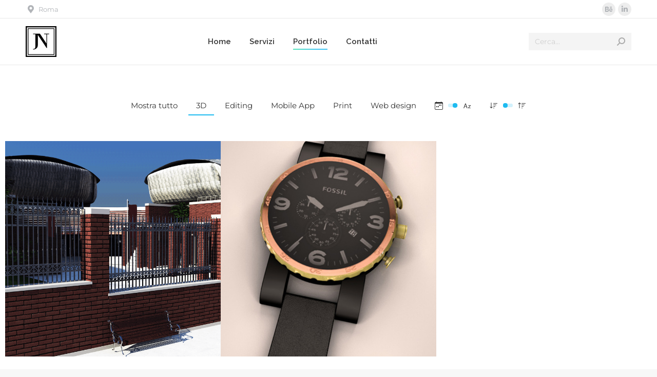

--- FILE ---
content_type: text/html; charset=UTF-8
request_url: https://nichidesign.it/portfolio/?term=3d&orderby=name
body_size: 20583
content:
<!DOCTYPE html>
<!--[if !(IE 6) | !(IE 7) | !(IE 8)  ]><!-->
<html lang="it-IT" class="no-js">
<!--<![endif]-->
<head>
	<meta charset="UTF-8" />
				<meta name="viewport" content="width=device-width, initial-scale=1, maximum-scale=1, user-scalable=0"/>
				<link rel="profile" href="https://gmpg.org/xfn/11" />
	<meta name='robots' content='index, follow, max-image-preview:large, max-snippet:-1, max-video-preview:-1' />

	<!-- This site is optimized with the Yoast SEO plugin v26.7 - https://yoast.com/wordpress/plugins/seo/ -->
	<title>Portfolio - Julian Nichi</title>
	<link rel="canonical" href="https://nichidesign.it/portfolio/" />
	<meta property="og:locale" content="it_IT" />
	<meta property="og:type" content="article" />
	<meta property="og:title" content="Portfolio - Julian Nichi" />
	<meta property="og:description" content="Mostra tutto3DAdvertisingMobile AppPrintWeb designSort by dateSort by nameDescendingAscending Immobiliare MyHomes Web design Off Club Rome Web design Pubblicità Camaro Advertising 3D Auditorium Parco della Musica 3D LabAdvice Web design Set di copertine per Accademia Publishing Print Mescolando Web design 3d typeface advertising 3D, Advertising, Print E-commerce depuratori Gaio Web design Restyling sito web Bio Parco&hellip;" />
	<meta property="og:url" content="https://nichidesign.it/portfolio/" />
	<meta property="og:site_name" content="Julian Nichi" />
	<meta property="article:modified_time" content="2022-09-07T14:51:56+00:00" />
	<meta property="og:image" content="https://nichidesign.it/wp-content/uploads/2022/09/Slide-due.jpg" />
	<meta property="og:image:width" content="1920" />
	<meta property="og:image:height" content="1280" />
	<meta property="og:image:type" content="image/jpeg" />
	<meta name="twitter:card" content="summary_large_image" />
	<meta name="twitter:label1" content="Tempo di lettura stimato" />
	<meta name="twitter:data1" content="1 minuto" />
	<script type="application/ld+json" class="yoast-schema-graph">{"@context":"https://schema.org","@graph":[{"@type":"WebPage","@id":"https://nichidesign.it/portfolio/","url":"https://nichidesign.it/portfolio/","name":"Portfolio - Julian Nichi","isPartOf":{"@id":"https://nichidesign.it/#website"},"primaryImageOfPage":{"@id":"https://nichidesign.it/portfolio/#primaryimage"},"image":{"@id":"https://nichidesign.it/portfolio/#primaryimage"},"thumbnailUrl":"https://nichidesign.it/wp-content/uploads/2022/09/Slide-due.jpg","datePublished":"2020-09-20T13:27:18+00:00","dateModified":"2022-09-07T14:51:56+00:00","breadcrumb":{"@id":"https://nichidesign.it/portfolio/#breadcrumb"},"inLanguage":"it-IT","potentialAction":[{"@type":"ReadAction","target":["https://nichidesign.it/portfolio/"]}]},{"@type":"ImageObject","inLanguage":"it-IT","@id":"https://nichidesign.it/portfolio/#primaryimage","url":"https://nichidesign.it/wp-content/uploads/2022/09/Slide-due.jpg","contentUrl":"https://nichidesign.it/wp-content/uploads/2022/09/Slide-due.jpg","width":1920,"height":1280},{"@type":"BreadcrumbList","@id":"https://nichidesign.it/portfolio/#breadcrumb","itemListElement":[{"@type":"ListItem","position":1,"name":"Home","item":"https://nichidesign.it/"},{"@type":"ListItem","position":2,"name":"Portfolio"}]},{"@type":"WebSite","@id":"https://nichidesign.it/#website","url":"https://nichidesign.it/","name":"Julian Nichi","description":"Graphic &amp; Web Design","publisher":{"@id":"https://nichidesign.it/#/schema/person/850f9b667172813ddda214f1f2894595"},"potentialAction":[{"@type":"SearchAction","target":{"@type":"EntryPoint","urlTemplate":"https://nichidesign.it/?s={search_term_string}"},"query-input":{"@type":"PropertyValueSpecification","valueRequired":true,"valueName":"search_term_string"}}],"inLanguage":"it-IT"},{"@type":["Person","Organization"],"@id":"https://nichidesign.it/#/schema/person/850f9b667172813ddda214f1f2894595","name":"julian","image":{"@type":"ImageObject","inLanguage":"it-IT","@id":"https://nichidesign.it/#/schema/person/image/","url":"https://nichidesign.it/wp-content/uploads/2020/10/Logo-julian-nichi-200px.jpg","contentUrl":"https://nichidesign.it/wp-content/uploads/2020/10/Logo-julian-nichi-200px.jpg","width":200,"height":200,"caption":"julian"},"logo":{"@id":"https://nichidesign.it/#/schema/person/image/"},"sameAs":["https://nichidesign.it","https://www.linkedin.com/in/julian-verardi-nichi-a345a1100/"]}]}</script>
	<!-- / Yoast SEO plugin. -->


<link rel='dns-prefetch' href='//cdn.iubenda.com' />
<link rel='dns-prefetch' href='//fonts.googleapis.com' />
<link rel="alternate" type="application/rss+xml" title="Julian Nichi &raquo; Feed" href="https://nichidesign.it/feed/" />
<link rel="alternate" type="application/rss+xml" title="Julian Nichi &raquo; Feed dei commenti" href="https://nichidesign.it/comments/feed/" />
<link rel="alternate" type="application/rss+xml" title="Julian Nichi &raquo; Portfolio Feed dei commenti" href="https://nichidesign.it/portfolio/feed/" />
<link rel="alternate" title="oEmbed (JSON)" type="application/json+oembed" href="https://nichidesign.it/wp-json/oembed/1.0/embed?url=https%3A%2F%2Fnichidesign.it%2Fportfolio%2F" />
<link rel="alternate" title="oEmbed (XML)" type="text/xml+oembed" href="https://nichidesign.it/wp-json/oembed/1.0/embed?url=https%3A%2F%2Fnichidesign.it%2Fportfolio%2F&#038;format=xml" />
<style id='wp-img-auto-sizes-contain-inline-css'>
img:is([sizes=auto i],[sizes^="auto," i]){contain-intrinsic-size:3000px 1500px}
/*# sourceURL=wp-img-auto-sizes-contain-inline-css */
</style>
<style id='wp-emoji-styles-inline-css'>

	img.wp-smiley, img.emoji {
		display: inline !important;
		border: none !important;
		box-shadow: none !important;
		height: 1em !important;
		width: 1em !important;
		margin: 0 0.07em !important;
		vertical-align: -0.1em !important;
		background: none !important;
		padding: 0 !important;
	}
/*# sourceURL=wp-emoji-styles-inline-css */
</style>
<style id='classic-theme-styles-inline-css'>
/*! This file is auto-generated */
.wp-block-button__link{color:#fff;background-color:#32373c;border-radius:9999px;box-shadow:none;text-decoration:none;padding:calc(.667em + 2px) calc(1.333em + 2px);font-size:1.125em}.wp-block-file__button{background:#32373c;color:#fff;text-decoration:none}
/*# sourceURL=/wp-includes/css/classic-themes.min.css */
</style>
<style id='global-styles-inline-css'>
:root{--wp--preset--aspect-ratio--square: 1;--wp--preset--aspect-ratio--4-3: 4/3;--wp--preset--aspect-ratio--3-4: 3/4;--wp--preset--aspect-ratio--3-2: 3/2;--wp--preset--aspect-ratio--2-3: 2/3;--wp--preset--aspect-ratio--16-9: 16/9;--wp--preset--aspect-ratio--9-16: 9/16;--wp--preset--color--black: #000000;--wp--preset--color--cyan-bluish-gray: #abb8c3;--wp--preset--color--white: #FFF;--wp--preset--color--pale-pink: #f78da7;--wp--preset--color--vivid-red: #cf2e2e;--wp--preset--color--luminous-vivid-orange: #ff6900;--wp--preset--color--luminous-vivid-amber: #fcb900;--wp--preset--color--light-green-cyan: #7bdcb5;--wp--preset--color--vivid-green-cyan: #00d084;--wp--preset--color--pale-cyan-blue: #8ed1fc;--wp--preset--color--vivid-cyan-blue: #0693e3;--wp--preset--color--vivid-purple: #9b51e0;--wp--preset--color--accent: #1ebbf0;--wp--preset--color--dark-gray: #111;--wp--preset--color--light-gray: #767676;--wp--preset--gradient--vivid-cyan-blue-to-vivid-purple: linear-gradient(135deg,rgb(6,147,227) 0%,rgb(155,81,224) 100%);--wp--preset--gradient--light-green-cyan-to-vivid-green-cyan: linear-gradient(135deg,rgb(122,220,180) 0%,rgb(0,208,130) 100%);--wp--preset--gradient--luminous-vivid-amber-to-luminous-vivid-orange: linear-gradient(135deg,rgb(252,185,0) 0%,rgb(255,105,0) 100%);--wp--preset--gradient--luminous-vivid-orange-to-vivid-red: linear-gradient(135deg,rgb(255,105,0) 0%,rgb(207,46,46) 100%);--wp--preset--gradient--very-light-gray-to-cyan-bluish-gray: linear-gradient(135deg,rgb(238,238,238) 0%,rgb(169,184,195) 100%);--wp--preset--gradient--cool-to-warm-spectrum: linear-gradient(135deg,rgb(74,234,220) 0%,rgb(151,120,209) 20%,rgb(207,42,186) 40%,rgb(238,44,130) 60%,rgb(251,105,98) 80%,rgb(254,248,76) 100%);--wp--preset--gradient--blush-light-purple: linear-gradient(135deg,rgb(255,206,236) 0%,rgb(152,150,240) 100%);--wp--preset--gradient--blush-bordeaux: linear-gradient(135deg,rgb(254,205,165) 0%,rgb(254,45,45) 50%,rgb(107,0,62) 100%);--wp--preset--gradient--luminous-dusk: linear-gradient(135deg,rgb(255,203,112) 0%,rgb(199,81,192) 50%,rgb(65,88,208) 100%);--wp--preset--gradient--pale-ocean: linear-gradient(135deg,rgb(255,245,203) 0%,rgb(182,227,212) 50%,rgb(51,167,181) 100%);--wp--preset--gradient--electric-grass: linear-gradient(135deg,rgb(202,248,128) 0%,rgb(113,206,126) 100%);--wp--preset--gradient--midnight: linear-gradient(135deg,rgb(2,3,129) 0%,rgb(40,116,252) 100%);--wp--preset--font-size--small: 13px;--wp--preset--font-size--medium: 20px;--wp--preset--font-size--large: 36px;--wp--preset--font-size--x-large: 42px;--wp--preset--spacing--20: 0.44rem;--wp--preset--spacing--30: 0.67rem;--wp--preset--spacing--40: 1rem;--wp--preset--spacing--50: 1.5rem;--wp--preset--spacing--60: 2.25rem;--wp--preset--spacing--70: 3.38rem;--wp--preset--spacing--80: 5.06rem;--wp--preset--shadow--natural: 6px 6px 9px rgba(0, 0, 0, 0.2);--wp--preset--shadow--deep: 12px 12px 50px rgba(0, 0, 0, 0.4);--wp--preset--shadow--sharp: 6px 6px 0px rgba(0, 0, 0, 0.2);--wp--preset--shadow--outlined: 6px 6px 0px -3px rgb(255, 255, 255), 6px 6px rgb(0, 0, 0);--wp--preset--shadow--crisp: 6px 6px 0px rgb(0, 0, 0);}:where(.is-layout-flex){gap: 0.5em;}:where(.is-layout-grid){gap: 0.5em;}body .is-layout-flex{display: flex;}.is-layout-flex{flex-wrap: wrap;align-items: center;}.is-layout-flex > :is(*, div){margin: 0;}body .is-layout-grid{display: grid;}.is-layout-grid > :is(*, div){margin: 0;}:where(.wp-block-columns.is-layout-flex){gap: 2em;}:where(.wp-block-columns.is-layout-grid){gap: 2em;}:where(.wp-block-post-template.is-layout-flex){gap: 1.25em;}:where(.wp-block-post-template.is-layout-grid){gap: 1.25em;}.has-black-color{color: var(--wp--preset--color--black) !important;}.has-cyan-bluish-gray-color{color: var(--wp--preset--color--cyan-bluish-gray) !important;}.has-white-color{color: var(--wp--preset--color--white) !important;}.has-pale-pink-color{color: var(--wp--preset--color--pale-pink) !important;}.has-vivid-red-color{color: var(--wp--preset--color--vivid-red) !important;}.has-luminous-vivid-orange-color{color: var(--wp--preset--color--luminous-vivid-orange) !important;}.has-luminous-vivid-amber-color{color: var(--wp--preset--color--luminous-vivid-amber) !important;}.has-light-green-cyan-color{color: var(--wp--preset--color--light-green-cyan) !important;}.has-vivid-green-cyan-color{color: var(--wp--preset--color--vivid-green-cyan) !important;}.has-pale-cyan-blue-color{color: var(--wp--preset--color--pale-cyan-blue) !important;}.has-vivid-cyan-blue-color{color: var(--wp--preset--color--vivid-cyan-blue) !important;}.has-vivid-purple-color{color: var(--wp--preset--color--vivid-purple) !important;}.has-black-background-color{background-color: var(--wp--preset--color--black) !important;}.has-cyan-bluish-gray-background-color{background-color: var(--wp--preset--color--cyan-bluish-gray) !important;}.has-white-background-color{background-color: var(--wp--preset--color--white) !important;}.has-pale-pink-background-color{background-color: var(--wp--preset--color--pale-pink) !important;}.has-vivid-red-background-color{background-color: var(--wp--preset--color--vivid-red) !important;}.has-luminous-vivid-orange-background-color{background-color: var(--wp--preset--color--luminous-vivid-orange) !important;}.has-luminous-vivid-amber-background-color{background-color: var(--wp--preset--color--luminous-vivid-amber) !important;}.has-light-green-cyan-background-color{background-color: var(--wp--preset--color--light-green-cyan) !important;}.has-vivid-green-cyan-background-color{background-color: var(--wp--preset--color--vivid-green-cyan) !important;}.has-pale-cyan-blue-background-color{background-color: var(--wp--preset--color--pale-cyan-blue) !important;}.has-vivid-cyan-blue-background-color{background-color: var(--wp--preset--color--vivid-cyan-blue) !important;}.has-vivid-purple-background-color{background-color: var(--wp--preset--color--vivid-purple) !important;}.has-black-border-color{border-color: var(--wp--preset--color--black) !important;}.has-cyan-bluish-gray-border-color{border-color: var(--wp--preset--color--cyan-bluish-gray) !important;}.has-white-border-color{border-color: var(--wp--preset--color--white) !important;}.has-pale-pink-border-color{border-color: var(--wp--preset--color--pale-pink) !important;}.has-vivid-red-border-color{border-color: var(--wp--preset--color--vivid-red) !important;}.has-luminous-vivid-orange-border-color{border-color: var(--wp--preset--color--luminous-vivid-orange) !important;}.has-luminous-vivid-amber-border-color{border-color: var(--wp--preset--color--luminous-vivid-amber) !important;}.has-light-green-cyan-border-color{border-color: var(--wp--preset--color--light-green-cyan) !important;}.has-vivid-green-cyan-border-color{border-color: var(--wp--preset--color--vivid-green-cyan) !important;}.has-pale-cyan-blue-border-color{border-color: var(--wp--preset--color--pale-cyan-blue) !important;}.has-vivid-cyan-blue-border-color{border-color: var(--wp--preset--color--vivid-cyan-blue) !important;}.has-vivid-purple-border-color{border-color: var(--wp--preset--color--vivid-purple) !important;}.has-vivid-cyan-blue-to-vivid-purple-gradient-background{background: var(--wp--preset--gradient--vivid-cyan-blue-to-vivid-purple) !important;}.has-light-green-cyan-to-vivid-green-cyan-gradient-background{background: var(--wp--preset--gradient--light-green-cyan-to-vivid-green-cyan) !important;}.has-luminous-vivid-amber-to-luminous-vivid-orange-gradient-background{background: var(--wp--preset--gradient--luminous-vivid-amber-to-luminous-vivid-orange) !important;}.has-luminous-vivid-orange-to-vivid-red-gradient-background{background: var(--wp--preset--gradient--luminous-vivid-orange-to-vivid-red) !important;}.has-very-light-gray-to-cyan-bluish-gray-gradient-background{background: var(--wp--preset--gradient--very-light-gray-to-cyan-bluish-gray) !important;}.has-cool-to-warm-spectrum-gradient-background{background: var(--wp--preset--gradient--cool-to-warm-spectrum) !important;}.has-blush-light-purple-gradient-background{background: var(--wp--preset--gradient--blush-light-purple) !important;}.has-blush-bordeaux-gradient-background{background: var(--wp--preset--gradient--blush-bordeaux) !important;}.has-luminous-dusk-gradient-background{background: var(--wp--preset--gradient--luminous-dusk) !important;}.has-pale-ocean-gradient-background{background: var(--wp--preset--gradient--pale-ocean) !important;}.has-electric-grass-gradient-background{background: var(--wp--preset--gradient--electric-grass) !important;}.has-midnight-gradient-background{background: var(--wp--preset--gradient--midnight) !important;}.has-small-font-size{font-size: var(--wp--preset--font-size--small) !important;}.has-medium-font-size{font-size: var(--wp--preset--font-size--medium) !important;}.has-large-font-size{font-size: var(--wp--preset--font-size--large) !important;}.has-x-large-font-size{font-size: var(--wp--preset--font-size--x-large) !important;}
:where(.wp-block-post-template.is-layout-flex){gap: 1.25em;}:where(.wp-block-post-template.is-layout-grid){gap: 1.25em;}
:where(.wp-block-term-template.is-layout-flex){gap: 1.25em;}:where(.wp-block-term-template.is-layout-grid){gap: 1.25em;}
:where(.wp-block-columns.is-layout-flex){gap: 2em;}:where(.wp-block-columns.is-layout-grid){gap: 2em;}
:root :where(.wp-block-pullquote){font-size: 1.5em;line-height: 1.6;}
/*# sourceURL=global-styles-inline-css */
</style>
<link rel='stylesheet' id='contact-form-7-css' href='https://nichidesign.it/wp-content/plugins/contact-form-7/includes/css/styles.css?ver=6.1.4' media='all' />
<link rel='stylesheet' id='the7-font-css' href='https://nichidesign.it/wp-content/themes/dt-the7/fonts/icomoon-the7-font/icomoon-the7-font.min.css?ver=14.0.1.1' media='all' />
<link rel='stylesheet' id='the7-awesome-fonts-css' href='https://nichidesign.it/wp-content/themes/dt-the7/fonts/FontAwesome/css/all.min.css?ver=14.0.1.1' media='all' />
<link rel='stylesheet' id='the7-Defaults-css' href='https://nichidesign.it/wp-content/uploads/smile_fonts/Defaults/Defaults.css?ver=6.9' media='all' />
<link rel='stylesheet' id='the7-fontello-css' href='https://nichidesign.it/wp-content/themes/dt-the7/fonts/fontello/css/fontello.min.css?ver=14.0.1.1' media='all' />
<link rel='stylesheet' id='dt-web-fonts-css' href='https://fonts.googleapis.com/css?family=Montserrat:400,500,600,700%7CRoboto:400,500,600,700%7CRaleway:400,600,700&#038;display=swap' media='all' />
<link rel='stylesheet' id='dt-main-css' href='https://nichidesign.it/wp-content/themes/dt-the7/css/main.min.css?ver=14.0.1.1' media='all' />
<link rel='stylesheet' id='the7-custom-scrollbar-css' href='https://nichidesign.it/wp-content/themes/dt-the7/lib/custom-scrollbar/custom-scrollbar.min.css?ver=14.0.1.1' media='all' />
<link rel='stylesheet' id='the7-core-css' href='https://nichidesign.it/wp-content/plugins/dt-the7-core/assets/css/post-type.min.css?ver=2.7.12' media='all' />
<link rel='stylesheet' id='the7-css-vars-css' href='https://nichidesign.it/wp-content/uploads/the7-css/css-vars.css?ver=1bed8c25246c' media='all' />
<link rel='stylesheet' id='dt-custom-css' href='https://nichidesign.it/wp-content/uploads/the7-css/custom.css?ver=1bed8c25246c' media='all' />
<link rel='stylesheet' id='dt-media-css' href='https://nichidesign.it/wp-content/uploads/the7-css/media.css?ver=1bed8c25246c' media='all' />
<link rel='stylesheet' id='the7-mega-menu-css' href='https://nichidesign.it/wp-content/uploads/the7-css/mega-menu.css?ver=1bed8c25246c' media='all' />
<link rel='stylesheet' id='the7-elements-albums-portfolio-css' href='https://nichidesign.it/wp-content/uploads/the7-css/the7-elements-albums-portfolio.css?ver=1bed8c25246c' media='all' />
<link rel='stylesheet' id='the7-elements-css' href='https://nichidesign.it/wp-content/uploads/the7-css/post-type-dynamic.css?ver=1bed8c25246c' media='all' />
<link rel='stylesheet' id='elementor-icons-css' href='https://nichidesign.it/wp-content/plugins/elementor/assets/lib/eicons/css/elementor-icons.min.css?ver=5.45.0' media='all' />
<link rel='stylesheet' id='elementor-frontend-css' href='https://nichidesign.it/wp-content/plugins/elementor/assets/css/frontend.min.css?ver=3.34.1' media='all' />
<style id='elementor-frontend-inline-css'>
.elementor-kit-2269{--e-global-color-primary:#333333;--e-global-color-secondary:#54595F;--e-global-color-text:#7A7A7A;--e-global-color-accent:#57E4B7;--e-global-color-8d90351:#01B1AE;--e-global-typography-primary-font-family:"Montserrat";--e-global-typography-primary-font-weight:600;--e-global-typography-secondary-font-family:"Bebas Neue";--e-global-typography-secondary-font-weight:400;--e-global-typography-text-font-family:"Montserrat";--e-global-typography-text-font-weight:400;--e-global-typography-accent-font-family:"Montserrat";--e-global-typography-accent-font-weight:500;}.elementor-kit-2269 e-page-transition{background-color:#FFBC7D;}.elementor-section.elementor-section-boxed > .elementor-container{max-width:1300px;}.e-con{--container-max-width:1300px;}.elementor-widget:not(:last-child){margin-block-end:20px;}.elementor-element{--widgets-spacing:20px 20px;--widgets-spacing-row:20px;--widgets-spacing-column:20px;}{}h1.entry-title{display:var(--page-title-display);}body.rtl .elementor-labels-inline .elementor-field-group > .elementor-field-label{padding-left:0px;}body:not(.rtl) .elementor-labels-inline .elementor-field-group > .elementor-field-label{padding-right:0px;}body .elementor-labels-above .elementor-field-group > .elementor-field-label{padding-bottom:0px;}body .woocommerce-Reviews .elementor-field-group > label{margin-bottom:0px;}@media(max-width:1024px){.elementor-section.elementor-section-boxed > .elementor-container{max-width:1024px;}.e-con{--container-max-width:1024px;}}@media(max-width:767px){.elementor-section.elementor-section-boxed > .elementor-container{max-width:767px;}.e-con{--container-max-width:767px;}}
.elementor-485 .elementor-element.elementor-element-0669af2 .dt-css-grid{grid-column-gap:0px;grid-row-gap:0px;--grid-row-gap:0px;}.elementor-485 .elementor-element.elementor-element-0669af2 .dt-isotope .wf-cell{padding-right:calc(0px/2) !important;padding-left:calc(0px/2) !important;padding-top:calc(0px/2) !important;padding-bottom:calc(0px/2) !important;}.elementor-485 .elementor-element.elementor-element-0669af2 .dt-isotope{margin-right:calc(-1*0px/2) !important;margin-left:calc(-1*0px/2) !important;margin-top:calc(-1*0px/2) !important;margin-bottom:calc(-1*0px/2) !important;}.elementor-485 .elementor-element.elementor-element-0669af2 .filter{--display-by:inline-flex;--display-sort:inline-flex;justify-content:center;}.elementor-485 .elementor-element.elementor-element-0669af2{--the7-img-object-fit:var(--object-fit);--the7-img-width:var(--ratio-img-width);--the7-img-height:var(--ratio-img-height);--the7-img-max-height:var(--max-height);--the7-img-max-width:var(--max-width);--box-width:var(--image-size, var(--ratio-img-width));--the7-img-ratio:var(--aspect-ratio, var(--ratio));}
					.elementor-485 .elementor-element.elementor-element-0669af2 .description-under-image .post-thumbnail-wrap .post-thumbnail > .post-thumbnail-rollover:after,
					.elementor-485 .elementor-element.elementor-element-0669af2 .gradient-overlap-layout-list article .post-thumbnail > .post-thumbnail-rollover:after,
					.elementor-485 .elementor-element.elementor-element-0669af2 .description-on-hover article .post-thumbnail > .post-thumbnail-rollover:after
				 { transition: all 0.3s; }
							.elementor-485 .elementor-element.elementor-element-0669af2 .description-under-image .post-thumbnail-wrap .post-thumbnail > .post-thumbnail-rollover:before,
							.elementor-485 .elementor-element.elementor-element-0669af2 .gradient-overlap-layout-list article .post-thumbnail > .post-thumbnail-rollover:before,
							.elementor-485 .elementor-element.elementor-element-0669af2 .description-on-hover article .post-thumbnail > .post-thumbnail-rollover:before { transition: opacity 0.3s;}
							.elementor-485 .elementor-element.elementor-element-0669af2 .post-thumbnail:hover > .post-thumbnail-rollover:before,
							.elementor-485 .elementor-element.elementor-element-0669af2 .post-thumbnail:not(:hover) > .post-thumbnail-rollover:after {transition-delay: 0.15s;}
							
					.elementor-485 .elementor-element.elementor-element-0669af2 .description-under-image .post-thumbnail-wrap .post-thumbnail > .post-thumbnail-rollover:after,
					.elementor-485 .elementor-element.elementor-element-0669af2 .gradient-overlap-layout-list article .post-thumbnail > .post-thumbnail-rollover:after,
					.elementor-485 .elementor-element.elementor-element-0669af2 .description-on-hover article .post-thumbnail > .post-thumbnail-rollover:after
				{background:#53C8F1;}.elementor-485 .elementor-element.elementor-element-0669af2 .description-under-image .post-thumbnail-wrap .post-thumbnail img,
					.elementor-485 .elementor-element.elementor-element-0669af2 .description-on-hover article .post-thumbnail img{opacity:calc(100/100);}
					.elementor-485 .elementor-element.elementor-element-0669af2 .description-under-image .post-thumbnail-wrap .post-thumbnail > .post-thumbnail-rollover:after,
					.elementor-485 .elementor-element.elementor-element-0669af2 .gradient-overlap-layout-list article .post-thumbnail > .post-thumbnail-rollover:after,
					.elementor-485 .elementor-element.elementor-element-0669af2 .description-on-hover article .post-thumbnail > .post-thumbnail-rollover:after
				{background-color:transparent;background-image:linear-gradient(180deg, #53C8F1 0%, #01B1AE54 100%);}.elementor-485 .elementor-element.elementor-element-0669af2 .description-under-image .post-entry-content{align-self:center;}.elementor-485 .elementor-element.elementor-element-0669af2 .description-on-hover .post-entry-content .post-entry-body{align-self:center;}.elementor-485 .elementor-element.elementor-element-0669af2 .post-entry-content{text-align:center;}.elementor-485 .elementor-element.elementor-element-0669af2 .classic-layout-list .post-thumbnail-wrap{text-align:center;}.elementor-485 .elementor-element.elementor-element-0669af2 .ele-entry-title{font-family:var( --e-global-typography-secondary-font-family ), Sans-serif;font-weight:var( --e-global-typography-secondary-font-weight );}#the7-body .elementor-485 .elementor-element.elementor-element-0669af2 article:not(.class-1):not(.keep-custom-css) .ele-entry-title a{color:var( --e-global-color-primary );}#the7-body .elementor-485 .elementor-element.elementor-element-0669af2 article:not(.class-1):not(.keep-custom-css) .ele-entry-title span{color:var( --e-global-color-primary );}#the7-body .elementor-485 .elementor-element.elementor-element-0669af2 article:not(.class-1):not(.keep-custom-css) .ele-entry-title a:hover{color:var( --e-global-color-primary );}.elementor-485 .elementor-element.elementor-element-0669af2 .entry-meta .meta-item:not(:first-child):before{content:"•";}.elementor-485 .elementor-element.elementor-element-0669af2 .entry-meta, .elementor-485 .elementor-element.elementor-element-0669af2 .entry-meta > span{font-family:"Bebas Neue", Sans-serif;font-size:1.1em;font-weight:400;}.elementor-485 .elementor-element.elementor-element-0669af2 .entry-meta > a, .elementor-485 .elementor-element.elementor-element-0669af2 .entry-meta > span{color:var( --e-global-color-primary );}.elementor-485 .elementor-element.elementor-element-0669af2 .entry-meta > a:after, .elementor-485 .elementor-element.elementor-element-0669af2 .entry-meta > span:after{background:var( --e-global-color-primary );-webkit-box-shadow:var( --e-global-color-primary );box-shadow:var( --e-global-color-primary );}.elementor-485 .elementor-element.elementor-element-0669af2 .filter .filter-categories{justify-content:center;}.elementor-485 .elementor-element.elementor-element-0669af2 .filter .filter-extras{justify-content:center;}.elementor-485 .elementor-element.elementor-element-0669af2 .paginator{justify-content:center;}@media(max-width:1024px){.elementor-485 .elementor-element.elementor-element-0669af2 .filter{--display-by:none;--display-sort:none;}}@media(max-width:767px){.elementor-485 .elementor-element.elementor-element-0669af2 .filter{--display-by:none;--display-sort:none;}}.the7_elements-0669af2.portfolio-shortcode .post-details i {  margin: 0px;}.the7_elements-0669af2.portfolio-shortcode .show-filter-categories  .filter-categories {  display: flex;}.the7_elements-0669af2.portfolio-shortcode .hide-filter-categories  .filter-categories {  display: none;}#main .the7_elements-0669af2.portfolio-shortcode .filter-extras {  display: block;}#main .the7_elements-0669af2.portfolio-shortcode .filter-extras .filter-by {  display: var(--display-by);}#main .the7_elements-0669af2.portfolio-shortcode .filter-extras .filter-sorting {  display: var(--display-sort);}@media screen and (max-width: 1024px) {  #main .the7_elements-0669af2.portfolio-shortcode  .filter-categories {    display: flex;  }  .the7_elements-0669af2.portfolio-shortcode .show-filter-categories-tablet .filter-categories {    display: flex;  }  .the7_elements-0669af2.portfolio-shortcode .hide-filter-categories-tablet  .filter-categories {    display: none;  }  #main .the7_elements-0669af2.portfolio-shortcode .filter-extras {    display: block;  }}@media screen and (max-width: 767px) {  #main .the7_elements-0669af2.portfolio-shortcode  .filter-categories {    display: flex;  }  .the7_elements-0669af2.portfolio-shortcode .show-filter-categories-mobile .filter-categories {    display: flex;  }  .the7_elements-0669af2.portfolio-shortcode .hide-filter-categories-mobile  .filter-categories {    display: none;  }  #main .the7_elements-0669af2.portfolio-shortcode .filter-extras {    display: block;  }}.the7_elements-0669af2.portfolio-shortcode.gradient-overlay-layout-list .post-entry-content {  -webkit-backface-visibility: hidden;  transform: translatez(0);}.the7_elements-0669af2.portfolio-shortcode.gradient-overlay-layout-list:not(.hover-scale) .post-entry-content {  background: var(--content-bg-color) !important;}.the7_elements-0669af2.portfolio-shortcode.description-on-hover article {  overflow: hidden;}.the7_elements-0669af2.portfolio-shortcode article {  transition: background 0.3s, border 0.3s, border-radius 0.3s, box-shadow 0.3s;}.the7_elements-0669af2.portfolio-shortcode article .post-entry-content {  transition: background 0.3s, border 0.3s, border-radius 0.3s, box-shadow 0.3s;}.the7_elements-0669af2.portfolio-shortcode:not(.mode-masonry) article:first-of-type,.the7_elements-0669af2.portfolio-shortcode:not(.mode-masonry) article.visible.first {  margin-top: 0;}.the7_elements-0669af2.portfolio-shortcode.content-bg-on.classic-layout-list article {  box-shadow: none;}.the7_elements-0669af2.portfolio-shortcode.hover-scale article.post:after {  background-color: var(--content-bg-color);  box-shadow: none;}.the7_elements-0669af2.portfolio-shortcode.content-bg-on.description-under-image article .post-entry-content {  background-color: var(--content-bg-color);  box-shadow: none;}.the7_elements-0669af2.portfolio-shortcode:not(.resize-by-browser-width) .dt-css-grid {  grid-template-columns: repeat(auto-fill,minmax(0px,1fr));}.the7_elements-0669af2.portfolio-shortcode:not(.resize-by-browser-width) .dt-css-grid .double-width {  grid-column: span 2;}.cssgridlegacy.no-cssgrid .the7_elements-0669af2.portfolio-shortcode:not(.resize-by-browser-width) .dt-css-grid,.no-cssgridlegacy.no-cssgrid .the7_elements-0669af2.portfolio-shortcode:not(.resize-by-browser-width) .dt-css-grid {  display: flex;  flex-flow: row wrap;}.cssgridlegacy.no-cssgrid .the7_elements-0669af2.portfolio-shortcode:not(.resize-by-browser-width) .dt-css-grid .wf-cell,.no-cssgridlegacy.no-cssgrid .the7_elements-0669af2.portfolio-shortcode:not(.resize-by-browser-width) .dt-css-grid .wf-cell {  flex: 1 0 0px;  min-width: 0px;  max-width: 100%;  padding: 0px;  box-sizing: border-box;}.the7_elements-0669af2.portfolio-shortcode.resize-by-browser-width .dt-css-grid {  grid-template-columns: repeat(3,1fr);  grid-template-rows: auto;}.the7_elements-0669af2.portfolio-shortcode.resize-by-browser-width .dt-css-grid .double-width {  grid-column: span 2;}.cssgridlegacy.no-cssgrid .the7_elements-0669af2.portfolio-shortcode.resize-by-browser-width .dt-css-grid .wf-cell {  width: 33.333333333333%;}.cssgridlegacy.no-cssgrid .the7_elements-0669af2.portfolio-shortcode.resize-by-browser-width .dt-css-grid .wf-cell.double-width {  width: calc(33.333333333333%) * 2;}@media screen and (max-width: 1439px) {  .the7_elements-0669af2.portfolio-shortcode.resize-by-browser-width .dt-css-grid {    grid-template-columns: repeat(3,1fr);  }  .cssgridlegacy.no-cssgrid .the7_elements-0669af2.portfolio-shortcode.resize-by-browser-width .dt-css-grid .wf-cell,  .no-cssgridlegacy.no-cssgrid .the7_elements-0669af2.portfolio-shortcode.resize-by-browser-width .dt-css-grid .wf-cell {    width: 33.333333333333%;  }  .cssgridlegacy.no-cssgrid .the7_elements-0669af2.portfolio-shortcode.resize-by-browser-width .dt-css-grid .wf-cell.double-width,  .no-cssgridlegacy.no-cssgrid .the7_elements-0669af2.portfolio-shortcode.resize-by-browser-width .dt-css-grid .wf-cell.double-width {    width: calc(33.333333333333%)*2;  }}@media screen and (max-width: 1024px) {  .the7_elements-0669af2.portfolio-shortcode.resize-by-browser-width .dt-css-grid {    grid-template-columns: repeat(2,1fr);  }  .cssgridlegacy.no-cssgrid .the7_elements-0669af2.portfolio-shortcode.resize-by-browser-width .dt-css-grid .wf-cell,  .no-cssgridlegacy.no-cssgrid .the7_elements-0669af2.portfolio-shortcode.resize-by-browser-width .dt-css-grid .wf-cell {    width: 50%;  }  .cssgridlegacy.no-cssgrid .the7_elements-0669af2.portfolio-shortcode.resize-by-browser-width .dt-css-grid .wf-cell.double-width,  .no-cssgridlegacy.no-cssgrid .the7_elements-0669af2.portfolio-shortcode.resize-by-browser-width .dt-css-grid .wf-cell.double-width {    width: calc(50%)*2;  }}@media screen and (max-width: 767px) {  .the7_elements-0669af2.portfolio-shortcode.resize-by-browser-width .dt-css-grid {    grid-template-columns: repeat(1,1fr);  }  .cssgridlegacy.no-cssgrid .the7_elements-0669af2.portfolio-shortcode.resize-by-browser-width .dt-css-grid .wf-cell,  .no-cssgridlegacy.no-cssgrid .the7_elements-0669af2.portfolio-shortcode.resize-by-browser-width .dt-css-grid .wf-cell {    width: 100%;  }  .cssgridlegacy.no-cssgrid .the7_elements-0669af2.portfolio-shortcode.resize-by-browser-width .dt-css-grid .wf-cell.double-width,  .no-cssgridlegacy.no-cssgrid .the7_elements-0669af2.portfolio-shortcode.resize-by-browser-width .dt-css-grid .wf-cell.double-width {    width: calc(100%)*2;  }}@media screen and (min-width: 1301px) {  .the7_elements-0669af2.portfolio-shortcode.resize-by-browser-width .dt-css-grid {    grid-template-columns: repeat(3,1fr);  }  .cssgridlegacy.no-cssgrid .the7_elements-0669af2.portfolio-shortcode.resize-by-browser-width .dt-css-grid .wf-cell,  .no-cssgridlegacy.no-cssgrid .the7_elements-0669af2.portfolio-shortcode.resize-by-browser-width .dt-css-grid .wf-cell {    width: 33.333333333333%;  }  .cssgridlegacy.no-cssgrid .the7_elements-0669af2.portfolio-shortcode.resize-by-browser-width .dt-css-grid .wf-cell.double-width,  .no-cssgridlegacy.no-cssgrid .the7_elements-0669af2.portfolio-shortcode.resize-by-browser-width .dt-css-grid .wf-cell.double-width {    width: calc(33.333333333333%)*2;  }}
/*# sourceURL=elementor-frontend-inline-css */
</style>
<link rel='stylesheet' id='the7-filter-decorations-base-css' href='https://nichidesign.it/wp-content/themes/dt-the7/css/compatibility/elementor/the7-filter-decorations-base.min.css?ver=14.0.1.1' media='all' />
<link rel='stylesheet' id='the7-simple-common-css' href='https://nichidesign.it/wp-content/themes/dt-the7/css/compatibility/elementor/the7-simple-common.min.css?ver=14.0.1.1' media='all' />
<link rel='stylesheet' id='the7_elements-css' href='https://nichidesign.it/wp-content/themes/dt-the7/css/compatibility/elementor/the7-elements-widget.min.css?ver=14.0.1.1' media='all' />
<link rel='stylesheet' id='style-css' href='https://nichidesign.it/wp-content/themes/dt-the7-child/style.css?ver=14.0.1.1' media='all' />
<link rel='stylesheet' id='the7-elementor-global-css' href='https://nichidesign.it/wp-content/themes/dt-the7/css/compatibility/elementor/elementor-global.min.css?ver=14.0.1.1' media='all' />
<link rel='stylesheet' id='elementor-gf-local-montserrat-css' href='https://nichidesign.it/wp-content/uploads/elementor/google-fonts/css/montserrat.css?ver=1742238105' media='all' />
<link rel='stylesheet' id='elementor-gf-local-bebasneue-css' href='https://nichidesign.it/wp-content/uploads/elementor/google-fonts/css/bebasneue.css?ver=1742238105' media='all' />
<script src="https://nichidesign.it/wp-includes/js/jquery/jquery.min.js?ver=3.7.1" id="jquery-core-js"></script>
<script src="https://nichidesign.it/wp-includes/js/jquery/jquery-migrate.min.js?ver=3.4.1" id="jquery-migrate-js"></script>

<script  type="text/javascript" class=" _iub_cs_skip" id="iubenda-head-inline-scripts-0">
var _iub = _iub || [];
_iub.csConfiguration = {"consentOnContinuedBrowsing":false,"whitelabel":false,"lang":"it","siteId":2021163,"cookiePolicyId":52145328, "banner":{ "acceptButtonDisplay":true,"customizeButtonDisplay":true,"position":"float-bottom-right" }};

//# sourceURL=iubenda-head-inline-scripts-0
</script>
<script  type="text/javascript" charset="UTF-8" async="" class=" _iub_cs_skip" src="//cdn.iubenda.com/cs/iubenda_cs.js?ver=3.12.5" id="iubenda-head-scripts-0-js"></script>
<script id="dt-above-fold-js-extra">
var dtLocal = {"themeUrl":"https://nichidesign.it/wp-content/themes/dt-the7","passText":"Per visualizzare questo post protetto, inserire la password qui sotto:","moreButtonText":{"loading":"Caricamento...","loadMore":"Carica ancora"},"postID":"485","ajaxurl":"https://nichidesign.it/wp-admin/admin-ajax.php","REST":{"baseUrl":"https://nichidesign.it/wp-json/the7/v1","endpoints":{"sendMail":"/send-mail"}},"contactMessages":{"required":"One or more fields have an error. Please check and try again.","terms":"Please accept the privacy policy.","fillTheCaptchaError":"Please, fill the captcha."},"captchaSiteKey":"","ajaxNonce":"29810608a0","pageData":{"type":"page","template":"page","layout":null},"themeSettings":{"smoothScroll":"off","lazyLoading":false,"desktopHeader":{"height":90},"ToggleCaptionEnabled":"disabled","ToggleCaption":"Navigation","floatingHeader":{"showAfter":94,"showMenu":true,"height":60,"logo":{"showLogo":true,"html":"\u003Cimg class=\" preload-me\" src=\"https://nichidesign.it/wp-content/uploads/2020/09/Logo-julian-nichi-50px.jpg\" srcset=\"https://nichidesign.it/wp-content/uploads/2020/09/Logo-julian-nichi-50px.jpg 50w, https://nichidesign.it/wp-content/uploads/2020/09/Logo-julian-nichi-90px.jpg 90w\" width=\"50\" height=\"50\"   sizes=\"50px\" alt=\"Julian Nichi\" /\u003E","url":"https://nichidesign.it/"}},"topLine":{"floatingTopLine":{"logo":{"showLogo":false,"html":""}}},"mobileHeader":{"firstSwitchPoint":992,"secondSwitchPoint":778,"firstSwitchPointHeight":60,"secondSwitchPointHeight":60,"mobileToggleCaptionEnabled":"disabled","mobileToggleCaption":"Menu"},"stickyMobileHeaderFirstSwitch":{"logo":{"html":"\u003Cimg class=\" preload-me\" src=\"https://nichidesign.it/wp-content/uploads/2020/09/Logo-julian-nichi-50px.jpg\" srcset=\"https://nichidesign.it/wp-content/uploads/2020/09/Logo-julian-nichi-50px.jpg 50w, https://nichidesign.it/wp-content/uploads/2020/09/Logo-julian-nichi-90px.jpg 90w\" width=\"50\" height=\"50\"   sizes=\"50px\" alt=\"Julian Nichi\" /\u003E"}},"stickyMobileHeaderSecondSwitch":{"logo":{"html":"\u003Cimg class=\" preload-me\" src=\"https://nichidesign.it/wp-content/uploads/2020/09/Logo-julian-nichi-50px.jpg\" srcset=\"https://nichidesign.it/wp-content/uploads/2020/09/Logo-julian-nichi-50px.jpg 50w, https://nichidesign.it/wp-content/uploads/2020/09/Logo-julian-nichi-90px.jpg 90w\" width=\"50\" height=\"50\"   sizes=\"50px\" alt=\"Julian Nichi\" /\u003E"}},"sidebar":{"switchPoint":992},"boxedWidth":"1280px"},"elementor":{"settings":{"container_width":1300}}};
var dtShare = {"shareButtonText":{"facebook":"Share on Facebook","twitter":"Share on X","pinterest":"Pin it","linkedin":"Share on Linkedin","whatsapp":"Share on Whatsapp"},"overlayOpacity":"85"};
//# sourceURL=dt-above-fold-js-extra
</script>
<script src="https://nichidesign.it/wp-content/themes/dt-the7/js/above-the-fold.min.js?ver=14.0.1.1" id="dt-above-fold-js"></script>
<link rel="https://api.w.org/" href="https://nichidesign.it/wp-json/" /><link rel="alternate" title="JSON" type="application/json" href="https://nichidesign.it/wp-json/wp/v2/pages/485" /><link rel="EditURI" type="application/rsd+xml" title="RSD" href="https://nichidesign.it/xmlrpc.php?rsd" />
<meta name="generator" content="WordPress 6.9" />
<link rel='shortlink' href='https://nichidesign.it/?p=485' />
<link rel="pingback" href="https://nichidesign.it/xmlrpc.php">
<meta name="generator" content="Elementor 3.34.1; settings: css_print_method-internal, google_font-enabled, font_display-auto">
			<style>
				.e-con.e-parent:nth-of-type(n+4):not(.e-lazyloaded):not(.e-no-lazyload),
				.e-con.e-parent:nth-of-type(n+4):not(.e-lazyloaded):not(.e-no-lazyload) * {
					background-image: none !important;
				}
				@media screen and (max-height: 1024px) {
					.e-con.e-parent:nth-of-type(n+3):not(.e-lazyloaded):not(.e-no-lazyload),
					.e-con.e-parent:nth-of-type(n+3):not(.e-lazyloaded):not(.e-no-lazyload) * {
						background-image: none !important;
					}
				}
				@media screen and (max-height: 640px) {
					.e-con.e-parent:nth-of-type(n+2):not(.e-lazyloaded):not(.e-no-lazyload),
					.e-con.e-parent:nth-of-type(n+2):not(.e-lazyloaded):not(.e-no-lazyload) * {
						background-image: none !important;
					}
				}
			</style>
			<link rel="icon" href="https://nichidesign.it/wp-content/uploads/2020/09/favicon-julian-nichi.jpg" type="image/jpeg" sizes="16x16"/><link rel="icon" href="https://nichidesign.it/wp-content/uploads/2020/09/favicon-hd-julian-nichi.jpg" type="image/jpeg" sizes="32x32"/><link rel="apple-touch-icon" href="https://nichidesign.it/wp-content/uploads/2020/09/Logo-julian-nichi-60px.jpg"><link rel="apple-touch-icon" sizes="76x76" href="https://nichidesign.it/wp-content/uploads/2020/09/Logo-julian-nichi-76px.jpg"><link rel="apple-touch-icon" sizes="120x120" href="https://nichidesign.it/wp-content/uploads/2020/09/Logo-julian-nichi-120px.jpg"><link rel="apple-touch-icon" sizes="152x152" href="https://nichidesign.it/wp-content/uploads/2020/09/Logo-julian-nichi-152px.jpg"><!-- Google tag (gtag.js) GA4 -->
<script async src="https://www.googletagmanager.com/gtag/js?id=G-9168X4C9WF"></script>
<script>
  window.dataLayer = window.dataLayer || [];
  function gtag(){dataLayer.push(arguments);}
  gtag('js', new Date());

  gtag('config', 'G-9168X4C9WF');
</script>
<style id='the7-custom-inline-css' type='text/css'>
.sub-nav .menu-item i.fa,
.sub-nav .menu-item i.fas,
.sub-nav .menu-item i.far,
.sub-nav .menu-item i.fab {
	text-align: center;
	width: 1.25em;
}
</style>
</head>
<body id="the7-body" class="wp-singular page-template-default page page-id-485 wp-custom-logo wp-embed-responsive wp-theme-dt-the7 wp-child-theme-dt-the7-child the7-core-ver-2.7.12 title-off dt-responsive-on ouside-mobile-menu-close-icon ouside-menu-close-icon mobile-hamburger-close-bg-enable mobile-hamburger-close-bg-hover-enable  fade-big-mobile-menu-close-icon fade-medium-menu-close-icon accent-gradient srcset-enabled btn-flat custom-btn-color custom-btn-hover-color phantom-sticky phantom-shadow-decoration phantom-custom-logo-on sticky-mobile-header top-header first-switch-logo-left first-switch-menu-right second-switch-logo-left second-switch-menu-right right-mobile-menu layzr-loading-on popup-message-style the7-ver-14.0.1.1 dt-fa-compatibility elementor-default elementor-kit-2269 elementor-page elementor-page-485">
<!-- The7 14.0.1.1 -->

<div id="page" >
	<a class="skip-link screen-reader-text" href="#content">Skip to content</a>

<div class="masthead inline-header center widgets full-height line-decoration shadow-mobile-header-decoration small-mobile-menu-icon show-sub-menu-on-hover show-device-logo show-mobile-logo" >

	<div class="top-bar full-width-line top-bar-line-hide">
	<div class="top-bar-bg" ></div>
	<div class="left-widgets mini-widgets"><span class="mini-contacts address show-on-desktop near-logo-first-switch hide-on-second-switch"><i class="fa-fw the7-mw-icon-address-bold"></i>Roma</span></div><div class="right-widgets mini-widgets"><div class="soc-ico show-on-desktop in-top-bar-right in-menu-second-switch custom-bg disabled-border border-off hover-accent-bg hover-disabled-border  hover-border-off"><a title="Behance page opens in new window" href="https://www.behance.net/JulianNichi" target="_blank" class="behance"><span class="soc-font-icon"></span><span class="screen-reader-text">Behance page opens in new window</span></a><a title="Linkedin page opens in new window" href="https://www.linkedin.com/in/julian-verardi-nichi-a345a1100/" target="_blank" class="linkedin"><span class="soc-font-icon"></span><span class="screen-reader-text">Linkedin page opens in new window</span></a></div></div></div>

	<header class="header-bar" role="banner">

		<div class="branding">
	<div id="site-title" class="assistive-text">Julian Nichi</div>
	<div id="site-description" class="assistive-text">Graphic &amp; Web Design</div>
	<a class="" href="https://nichidesign.it/"><img class=" preload-me" src="https://nichidesign.it/wp-content/uploads/2020/09/Logo-julian-nichi-60px.jpg" srcset="https://nichidesign.it/wp-content/uploads/2020/09/Logo-julian-nichi-60px.jpg 60w, https://nichidesign.it/wp-content/uploads/2020/09/Logo-julian-nichi-120px.jpg 120w" width="60" height="60"   sizes="60px" alt="Julian Nichi" /><img class="mobile-logo preload-me" src="https://nichidesign.it/wp-content/uploads/2020/09/Logo-julian-nichi-50px.jpg" srcset="https://nichidesign.it/wp-content/uploads/2020/09/Logo-julian-nichi-50px.jpg 50w, https://nichidesign.it/wp-content/uploads/2020/09/Logo-julian-nichi-90px.jpg 90w" width="50" height="50"   sizes="50px" alt="Julian Nichi" /></a></div>

		<ul id="primary-menu" class="main-nav underline-decoration from-centre-line outside-item-remove-margin"><li class="menu-item menu-item-type-post_type menu-item-object-page menu-item-home menu-item-3088 first depth-0"><a href='https://nichidesign.it/' data-level='1'><span class="menu-item-text"><span class="menu-text">Home</span></span></a></li> <li class="menu-item menu-item-type-post_type menu-item-object-page menu-item-3086 depth-0"><a href='https://nichidesign.it/servizi/' data-level='1'><span class="menu-item-text"><span class="menu-text">Servizi</span></span></a></li> <li class="menu-item menu-item-type-post_type menu-item-object-page current-menu-item page_item page-item-485 current_page_item menu-item-3085 act depth-0"><a href='https://nichidesign.it/portfolio/' data-level='1'><span class="menu-item-text"><span class="menu-text">Portfolio</span></span></a></li> <li class="menu-item menu-item-type-post_type menu-item-object-page menu-item-3087 last depth-0"><a href='https://nichidesign.it/contatti/' data-level='1'><span class="menu-item-text"><span class="menu-text">Contatti</span></span></a></li> </ul>
		<div class="mini-widgets"><div class="mini-search show-on-desktop near-logo-first-switch near-logo-second-switch classic-search custom-icon"><form class="searchform mini-widget-searchform" role="search" method="get" action="https://nichidesign.it/">

	<div class="screen-reader-text">Search:</div>

	
		<input type="text" aria-label="Search" class="field searchform-s" name="s" value="" placeholder="Cerca..." title="Search form"/>
		<a href="" class="search-icon"  aria-label="Search"><i class="the7-mw-icon-search-bold" aria-hidden="true"></i></a>

			<input type="submit" class="assistive-text searchsubmit" value="Go!"/>
</form>
</div></div>
	</header>

</div>
<div class="dt-close-mobile-menu-icon" aria-label="Close" role="button" tabindex="0"><div class="close-line-wrap"><span class="close-line"></span><span class="close-line"></span><span class="close-line"></span></div></div><div role="navigation" aria-label="Main Menu" class="dt-mobile-header ">
		<ul id="mobile-menu" class="mobile-main-nav">
		<li class="menu-item menu-item-type-post_type menu-item-object-page menu-item-home menu-item-3088 first depth-0"><a href='https://nichidesign.it/' data-level='1'><span class="menu-item-text"><span class="menu-text">Home</span></span></a></li> <li class="menu-item menu-item-type-post_type menu-item-object-page menu-item-3086 depth-0"><a href='https://nichidesign.it/servizi/' data-level='1'><span class="menu-item-text"><span class="menu-text">Servizi</span></span></a></li> <li class="menu-item menu-item-type-post_type menu-item-object-page current-menu-item page_item page-item-485 current_page_item menu-item-3085 act depth-0"><a href='https://nichidesign.it/portfolio/' data-level='1'><span class="menu-item-text"><span class="menu-text">Portfolio</span></span></a></li> <li class="menu-item menu-item-type-post_type menu-item-object-page menu-item-3087 last depth-0"><a href='https://nichidesign.it/contatti/' data-level='1'><span class="menu-item-text"><span class="menu-text">Contatti</span></span></a></li> 	</ul>
	<div class='mobile-mini-widgets-in-menu'></div>
</div>

<style id="the7-page-content-style">
#main {
  padding-top: 50px;
  padding-bottom: 20px;
}
#main > .wf-wrap {
  padding-right: 0px;
  padding-left: 0px;
}
@media screen and (max-width: 778px) {
  #main {
    padding-top: 0px;
    padding-bottom: 0px;
  }
  #main > .wf-wrap {
    padding-right: 0px;
    padding-left: 0px;
  }
}
</style>

<div id="main" class="sidebar-none sidebar-divider-vertical">

	
	<div class="main-gradient"></div>
	<div class="wf-wrap">
	<div class="wf-container-main">

	


	<div id="content" class="content" role="main">

				<div data-elementor-type="wp-page" data-elementor-id="485" class="elementor elementor-485" data-elementor-post-type="page">
						<section class="elementor-section elementor-top-section elementor-element elementor-element-d64e0bf elementor-section-boxed elementor-section-height-default elementor-section-height-default" data-id="d64e0bf" data-element_type="section">
						<div class="elementor-container elementor-column-gap-default">
					<div class="elementor-column elementor-col-100 elementor-top-column elementor-element elementor-element-01ad8ab" data-id="01ad8ab" data-element_type="column">
			<div class="elementor-widget-wrap elementor-element-populated">
						<div class="elementor-element elementor-element-0669af2 elementor-widget elementor-widget-the7_elements" data-id="0669af2" data-element_type="widget" data-widget_type="the7_elements.default">
				<div class="elementor-widget-container">
					<div class="portfolio-shortcode the7-elementor-widget the7_elements-0669af2 mode-grid dt-css-grid-wrap gradient-overlay-layout-list description-on-hover quick-scale-img disable-layout-hover content-bg-on resize-by-browser-width widget-with-filter loading-effect-fade-in hover-fade jquery-filter lazy-loading-mode" data-padding="0" data-mobile-columns-num="1" data-tablet-columns-num="2" data-desktop-columns-num="3" data-wide-desktop-columns-num="3" data-post-limit="10" data-pagination-mode="load-more" data-scroll-offset="" aria-live="assertive"><div class="iso-filter filter-decorations css-grid-filter filter filter-pointer-underline filter-animation-fade show-filter-categories  "><div class="filter-categories" data-default-order="" data-default-orderby="name"><a href="https://nichidesign.it/portfolio/?orderby=name" class="show-all filter-item" data-filter="*" aria-label="Apply filter: Mostra tutto">Mostra tutto</a><a href="https://nichidesign.it/portfolio/?term=3d&#038;orderby=name" class="filter-item act 3d" data-filter=".category-21" aria-label="Apply filter: 3D">3D</a><a href="https://nichidesign.it/portfolio/?term=editing&#038;orderby=name" class="filter-item editing" data-filter=".category-5" aria-label="Apply filter: Editing">Editing</a><a href="https://nichidesign.it/portfolio/?term=mobile-app&#038;orderby=name" class="filter-item mobile-app" data-filter=".category-17" aria-label="Apply filter: Mobile App">Mobile App</a><a href="https://nichidesign.it/portfolio/?term=print&#038;orderby=name" class="filter-item print" data-filter=".category-20" aria-label="Apply filter: Print">Print</a><a href="https://nichidesign.it/portfolio/?term=web-design&#038;orderby=name" class="filter-item web-design" data-filter=".category-10" aria-label="Apply filter: Web design">Web design</a></div><div class="filter-extras"><div class="filter-by"><a href="https://nichidesign.it/portfolio/?term=3d&#038;orderby=date&#038;order=desc" class="sort-by-date" data-by="date"><svg version="1.1" xmlns="http://www.w3.org/2000/svg" xmlns:xlink="http://www.w3.org/1999/xlink" x="0px" y="0px" viewBox="0 0 16 16" style="enable-background:new 0 0 16 16;" xml:space="preserve"><path d="M11,6.5C11,6.2,11.2,6,11.5,6h1C12.8,6,13,6.2,13,6.5v1C13,7.8,12.8,8,12.5,8h-1C11.2,8,11,7.8,11,7.5V6.5z M8,6.5C8,6.2,8.2,6,8.5,6h1C9.8,6,10,6.2,10,6.5v1C10,7.8,9.8,8,9.5,8h-1C8.2,8,8,7.8,8,7.5V6.5z M3,9.5C3,9.2,3.2,9,3.5,9h1C4.8,9,5,9.2,5,9.5v1C5,10.8,4.8,11,4.5,11h-1C3.2,11,3,10.8,3,10.5V9.5z M6,9.5C6,9.2,6.2,9,6.5,9h1C7.8,9,8,9.2,8,9.5v1C8,10.8,7.8,11,7.5,11h-1C6.2,11,6,10.8,6,10.5V9.5z"/><path d="M3.5,0C3.8,0,4,0.2,4,0.5V1h8V0.5C12,0.2,12.2,0,12.5,0S13,0.2,13,0.5V1h1c1.1,0,2,0.9,2,2v11c0,1.1-0.9,2-2,2H2c-1.1,0-2-0.9-2-2V3c0-1.1,0.9-2,2-2h1V0.5C3,0.2,3.2,0,3.5,0z M1,4v10c0,0.6,0.4,1,1,1h12c0.6,0,1-0.4,1-1V4H1z"/></svg><span class="filter-popup">Sort by date</span></a><span class="filter-switch"></span><a href="https://nichidesign.it/portfolio/?term=3d&#038;orderby=name&#038;order=desc" class="sort-by-name act" data-by="name"><svg version="1.1" xmlns="http://www.w3.org/2000/svg" xmlns:xlink="http://www.w3.org/1999/xlink" x="0px" y="0px" viewBox="0 0 16 16" style="enable-background:new 0 0 16 16;" xml:space="preserve"><path d="M2.2,13.1l0.9-2.8h3.5l0.9,2.8h1.3L5.5,3.8H4.3L1,13.1H2.2z M4.9,5.2l1.4,4.2H3.5L4.9,5.2C4.9,5.2,4.9,5.2,4.9,5.2z"/><g><path d="M10,12.4l2.8-3.6c0.3-0.3,0.5-0.6,0.8-1v0h-3.3V6.9h4.7l0,0.7l-2.7,3.6c-0.3,0.3-0.5,0.6-0.8,1v0H15v0.9h-5V12.4z"/></g></svg><span class="filter-popup">Sort by name</span></a></div><div class="filter-sorting"><a href="https://nichidesign.it/portfolio/?term=3d&#038;orderby=name&#038;order=desc" class="sort-by-desc act" data-sort="desc"><svg version="1.1" xmlns="http://www.w3.org/2000/svg" xmlns:xlink="http://www.w3.org/1999/xlink" x="0px" y="0px"viewBox="0 0 16 16" style="enable-background:new 0 0 16 16;" xml:space="preserve"><path d="M3.5,2.5C3.5,2.2,3.3,2,3,2S2.5,2.2,2.5,2.5v8.8l-1.1-1.1c-0.2-0.2-0.5-0.2-0.7,0s-0.2,0.5,0,0.7l0,0l2,2l0,0c0.2,0.2,0.5,0.2,0.7,0l2-2c0.2-0.2,0.2-0.5,0-0.7c-0.2-0.2-0.5-0.2-0.7,0l-1.1,1.1V2.5z M7,3.5C7,3.2,7.2,3,7.5,3h7C14.8,3,15,3.2,15,3.5S14.8,4,14.5,4h-7C7.2,4,7,3.8,7,3.5z M7.5,6C7.2,6,7,6.2,7,6.5S7.2,7,7.5,7h5C12.8,7,13,6.8,13,6.5S12.8,6,12.5,6H7.5z M7.5,9C7.2,9,7,9.2,7,9.5S7.2,10,7.5,10h3c0.3,0,0.5-0.2,0.5-0.5S10.8,9,10.5,9H7.5z M7.5,12C7.2,12,7,12.2,7,12.5S7.2,13,7.5,13h1C8.8,13,9,12.8,9,12.5S8.8,12,8.5,12H7.5z"/></svg><span class="filter-popup">Descending</span></a><span class="filter-switch"></span><a href="https://nichidesign.it/portfolio/?term=3d&#038;orderby=name&#038;order=asc" class="sort-by-asc" data-sort="asc"><svg version="1.1" xmlns="http://www.w3.org/2000/svg" xmlns:xlink="http://www.w3.org/1999/xlink" x="0px" y="0px" viewBox="0 0 16 16" style="enable-background:new 0 0 16 16;" xml:space="preserve"><path d="M3.5,12.5C3.5,12.8,3.3,13,3,13s-0.5-0.2-0.5-0.5V3.7L1.4,4.9C1.2,5,0.8,5,0.6,4.9s-0.2-0.5,0-0.7l2-2l0,0C2.8,2,3.2,2,3.4,2.1l2,2c0.2,0.2,0.2,0.5,0,0.7S4.8,5,4.6,4.9L3.5,3.7V12.5z M7,3.5C7,3.2,7.2,3,7.5,3h7C14.8,3,15,3.2,15,3.5S14.8,4,14.5,4h-7C7.2,4,7,3.8,7,3.5z M7.5,6C7.2,6,7,6.2,7,6.5S7.2,7,7.5,7h5C12.8,7,13,6.8,13,6.5S12.8,6,12.5,6H7.5z M7.5,9C7.2,9,7,9.2,7,9.5S7.2,10,7.5,10h3c0.3,0,0.5-0.2,0.5-0.5S10.8,9,10.5,9H7.5z M7.5,12C7.2,12,7,12.2,7,12.5S7.2,13,7.5,13h1C8.8,13,9,12.8,9,12.5S8.8,12,8.5,12H7.5z"/></svg><span class="filter-popup">Ascending</span></a></div></div></div><div class="dt-css-grid custom-pagination-handler"><div class="visible wf-cell category-10" data-post-id="3128" data-date="2021-08-06T16:23:03+02:00" data-name="Immobiliare MyHomes"><article class="post visible forward-post post-3128 dt_portfolio type-dt_portfolio status-publish has-post-thumbnail hentry dt_portfolio_category-web-design" data-name="Immobiliare MyHomes" data-date="2021-08-06T16:23:03+02:00">
<div class="post-thumbnail-wrap">
	<div class="post-thumbnail ">

		<a class="post-thumbnail-rollover layzr-bg img-css-resize-wrapper" aria-label="Post image" href="https://nichidesign.it/progetto/immobiliare-myhomes/"><img fetchpriority="high" decoding="async" width="600" height="600" src="data:image/svg+xml,%3Csvg%20xmlns%3D&#039;http%3A%2F%2Fwww.w3.org%2F2000%2Fsvg&#039;%20viewBox%3D&#039;0%200%20600%20600&#039;%2F%3E" class="attachment-full size-full preload-me aspect lazy lazy-load" alt="anteprima sito MyHomes" sizes="(max-width: 600px) 100vw, 600px" style="--ratio: 600 / 600;" data-src="https://nichidesign.it/wp-content/uploads/2021/08/anteprima-sito-MyHomes.jpg" loading="eager" data-srcset="https://nichidesign.it/wp-content/uploads/2021/08/anteprima-sito-MyHomes.jpg 600w, https://nichidesign.it/wp-content/uploads/2021/08/anteprima-sito-MyHomes-300x300.jpg 300w, https://nichidesign.it/wp-content/uploads/2021/08/anteprima-sito-MyHomes-150x150.jpg 150w" /></a>
	</div>
</div>

<div class="post-entry-content">
	<div class="post-entry-body">
		<h3 class="ele-entry-title"><a href="https://nichidesign.it/progetto/immobiliare-myhomes/" rel="bookmark" title="Immobiliare MyHomes">Immobiliare MyHomes</a></h3><div class="entry-meta"><span class="meta-item category-link"><a href="https://nichidesign.it/project-category/web-design/" rel="tag">Web design</a></span></div>	</div>
</div></article></div><div class="visible wf-cell category-10" data-post-id="460" data-date="2020-10-05T16:30:00+02:00" data-name="Off Club Rome"><article class="post visible forward-post post-460 dt_portfolio type-dt_portfolio status-publish has-post-thumbnail hentry dt_portfolio_category-web-design dt_portfolio_tags-sitoweb" data-name="Off Club Rome" data-date="2020-10-05T16:30:00+02:00">
<div class="post-thumbnail-wrap">
	<div class="post-thumbnail ">

		<a class="post-thumbnail-rollover layzr-bg img-css-resize-wrapper" aria-label="Post image" href="https://nichidesign.it/progetto/off-club-rome/"><img decoding="async" width="600" height="600" src="data:image/svg+xml,%3Csvg%20xmlns%3D&#039;http%3A%2F%2Fwww.w3.org%2F2000%2Fsvg&#039;%20viewBox%3D&#039;0%200%20600%20600&#039;%2F%3E" class="attachment-full size-full preload-me aspect lazy lazy-load" alt="Anteprima sito off club roma" sizes="(max-width: 600px) 100vw, 600px" style="--ratio: 600 / 600;" data-src="https://nichidesign.it/wp-content/uploads/2020/10/Anteprima-sito-off-club-roma.jpg" loading="eager" data-srcset="https://nichidesign.it/wp-content/uploads/2020/10/Anteprima-sito-off-club-roma.jpg 600w, https://nichidesign.it/wp-content/uploads/2020/10/Anteprima-sito-off-club-roma-300x300.jpg 300w, https://nichidesign.it/wp-content/uploads/2020/10/Anteprima-sito-off-club-roma-150x150.jpg 150w" /></a>
	</div>
</div>

<div class="post-entry-content">
	<div class="post-entry-body">
		<h3 class="ele-entry-title"><a href="https://nichidesign.it/progetto/off-club-rome/" rel="bookmark" title="Off Club Rome">Off Club Rome</a></h3><div class="entry-meta"><span class="meta-item category-link"><a href="https://nichidesign.it/project-category/web-design/" rel="tag">Web design</a></span></div>	</div>
</div></article></div><div class="visible wf-cell category-5" data-post-id="2754" data-date="2020-09-11T16:32:59+02:00" data-name="Pubblicità Camaro"><article class="post visible forward-post post-2754 dt_portfolio type-dt_portfolio status-publish has-post-thumbnail hentry dt_portfolio_category-editing" data-name="Pubblicità Camaro" data-date="2020-09-11T16:32:59+02:00">
<div class="post-thumbnail-wrap">
	<div class="post-thumbnail ">

		<a class="post-thumbnail-rollover layzr-bg img-css-resize-wrapper" aria-label="Post image" href="https://nichidesign.it/progetto/pubblicita-camaro/"><img decoding="async" width="600" height="600" src="data:image/svg+xml,%3Csvg%20xmlns%3D&#039;http%3A%2F%2Fwww.w3.org%2F2000%2Fsvg&#039;%20viewBox%3D&#039;0%200%20600%20600&#039;%2F%3E" class="attachment-full size-full preload-me aspect lazy lazy-load" alt="anteprima adv camaro" sizes="(max-width: 600px) 100vw, 600px" style="--ratio: 600 / 600;" data-src="https://nichidesign.it/wp-content/uploads/2020/09/anteprima-adv-camaro.jpg" loading="eager" data-srcset="https://nichidesign.it/wp-content/uploads/2020/09/anteprima-adv-camaro.jpg 600w, https://nichidesign.it/wp-content/uploads/2020/09/anteprima-adv-camaro-300x300.jpg 300w, https://nichidesign.it/wp-content/uploads/2020/09/anteprima-adv-camaro-150x150.jpg 150w" /></a>
	</div>
</div>

<div class="post-entry-content">
	<div class="post-entry-body">
		<h3 class="ele-entry-title"><a href="https://nichidesign.it/progetto/pubblicita-camaro/" rel="bookmark" title="Pubblicità Camaro">Pubblicità Camaro</a></h3><div class="entry-meta"><span class="meta-item category-link"><a href="https://nichidesign.it/project-category/editing/" rel="tag">Editing</a></span></div>	</div>
</div></article></div><div class="visible wf-cell category-21" data-post-id="2366" data-date="2020-09-01T23:00:47+02:00" data-name="3D Auditorium Parco della Musica"><article class="post visible forward-post post-2366 dt_portfolio type-dt_portfolio status-publish has-post-thumbnail hentry dt_portfolio_category-3d" data-name="3D Auditorium Parco della Musica" data-date="2020-09-01T23:00:47+02:00">
<div class="post-thumbnail-wrap">
	<div class="post-thumbnail ">

		<a class="post-thumbnail-rollover layzr-bg img-css-resize-wrapper" aria-label="Post image" href="https://nichidesign.it/progetto/3d-auditorium-parco-della-musica/"><img decoding="async" width="720" height="720" src="data:image/svg+xml,%3Csvg%20xmlns%3D&#039;http%3A%2F%2Fwww.w3.org%2F2000%2Fsvg&#039;%20viewBox%3D&#039;0%200%20720%20720&#039;%2F%3E" class="attachment-full size-full preload-me aspect lazy lazy-load" alt="Anteprima Auditorium Parco della Musica" sizes="(max-width: 720px) 100vw, 720px" style="--ratio: 720 / 720;" data-src="https://nichidesign.it/wp-content/uploads/2020/09/Auditorium-Anteprima.png" loading="eager" data-srcset="https://nichidesign.it/wp-content/uploads/2020/09/Auditorium-Anteprima.png 720w, https://nichidesign.it/wp-content/uploads/2020/09/Auditorium-Anteprima-300x300.png 300w, https://nichidesign.it/wp-content/uploads/2020/09/Auditorium-Anteprima-150x150.png 150w" /></a>
	</div>
</div>

<div class="post-entry-content">
	<div class="post-entry-body">
		<h3 class="ele-entry-title"><a href="https://nichidesign.it/progetto/3d-auditorium-parco-della-musica/" rel="bookmark" title="3D Auditorium Parco della Musica">3D Auditorium Parco della Musica</a></h3><div class="entry-meta"><span class="meta-item category-link"><a href="https://nichidesign.it/project-category/3d/" rel="tag">3D</a></span></div>	</div>
</div></article></div><div class="visible wf-cell category-10" data-post-id="4541" data-date="2020-09-01T15:04:57+02:00" data-name="LabAdvice"><article class="post visible forward-post post-4541 dt_portfolio type-dt_portfolio status-publish has-post-thumbnail hentry dt_portfolio_category-web-design" data-name="LabAdvice" data-date="2020-09-01T15:04:57+02:00">
<div class="post-thumbnail-wrap">
	<div class="post-thumbnail ">

		<a class="post-thumbnail-rollover layzr-bg img-css-resize-wrapper" aria-label="Post image" href="https://nichidesign.it/progetto/labadvice/"><img decoding="async" width="600" height="600" src="data:image/svg+xml,%3Csvg%20xmlns%3D&#039;http%3A%2F%2Fwww.w3.org%2F2000%2Fsvg&#039;%20viewBox%3D&#039;0%200%20600%20600&#039;%2F%3E" class="attachment-full size-full preload-me aspect lazy lazy-load" alt="Anteprima LabAdivice" sizes="(max-width: 600px) 100vw, 600px" style="--ratio: 600 / 600;" data-src="https://nichidesign.it/wp-content/uploads/2022/09/Anteprima-LabAdivice.jpg" loading="eager" data-srcset="https://nichidesign.it/wp-content/uploads/2022/09/Anteprima-LabAdivice.jpg 600w, https://nichidesign.it/wp-content/uploads/2022/09/Anteprima-LabAdivice-300x300.jpg 300w, https://nichidesign.it/wp-content/uploads/2022/09/Anteprima-LabAdivice-150x150.jpg 150w" /></a>
	</div>
</div>

<div class="post-entry-content">
	<div class="post-entry-body">
		<h3 class="ele-entry-title"><a href="https://nichidesign.it/progetto/labadvice/" rel="bookmark" title="LabAdvice">LabAdvice</a></h3><div class="entry-meta"><span class="meta-item category-link"><a href="https://nichidesign.it/project-category/web-design/" rel="tag">Web design</a></span></div>	</div>
</div></article></div><div class="visible wf-cell category-21" data-post-id="5099" data-date="2020-07-01T15:00:01+02:00" data-name="3D Fossil JR-1369"><article class="post visible forward-post post-5099 dt_portfolio type-dt_portfolio status-publish has-post-thumbnail hentry dt_portfolio_category-3d" data-name="3D Fossil JR-1369" data-date="2020-07-01T15:00:01+02:00">
<div class="post-thumbnail-wrap">
	<div class="post-thumbnail ">

		<a class="post-thumbnail-rollover layzr-bg img-css-resize-wrapper" aria-label="Post image" href="https://nichidesign.it/progetto/3d-fossil-jr-1369/"><img decoding="async" width="600" height="600" src="data:image/svg+xml,%3Csvg%20xmlns%3D&#039;http%3A%2F%2Fwww.w3.org%2F2000%2Fsvg&#039;%20viewBox%3D&#039;0%200%20600%20600&#039;%2F%3E" class="attachment-full size-full preload-me aspect lazy lazy-load" alt="Anteprima 3D fossil" sizes="(max-width: 600px) 100vw, 600px" style="--ratio: 600 / 600;" data-src="https://nichidesign.it/wp-content/uploads/2022/09/3d-fossil.jpg" loading="eager" data-srcset="https://nichidesign.it/wp-content/uploads/2022/09/3d-fossil.jpg 600w, https://nichidesign.it/wp-content/uploads/2022/09/3d-fossil-300x300.jpg 300w, https://nichidesign.it/wp-content/uploads/2022/09/3d-fossil-150x150.jpg 150w" /></a>
	</div>
</div>

<div class="post-entry-content">
	<div class="post-entry-body">
		<h3 class="ele-entry-title"><a href="https://nichidesign.it/progetto/3d-fossil-jr-1369/" rel="bookmark" title="3D Fossil JR-1369">3D Fossil JR-1369</a></h3><div class="entry-meta"><span class="meta-item category-link"><a href="https://nichidesign.it/project-category/3d/" rel="tag">3D</a></span></div>	</div>
</div></article></div><div class="visible wf-cell category-20" data-post-id="4683" data-date="2020-06-01T18:30:21+02:00" data-name="Set di copertine per Accademia Publishing"><article class="post visible forward-post post-4683 dt_portfolio type-dt_portfolio status-publish has-post-thumbnail hentry dt_portfolio_category-print" data-name="Set di copertine per Accademia Publishing" data-date="2020-06-01T18:30:21+02:00">
<div class="post-thumbnail-wrap">
	<div class="post-thumbnail ">

		<a class="post-thumbnail-rollover layzr-bg img-css-resize-wrapper" aria-label="Post image" href="https://nichidesign.it/progetto/set-di-copertine-per-accademia-publishing/"><img decoding="async" width="600" height="600" src="data:image/svg+xml,%3Csvg%20xmlns%3D&#039;http%3A%2F%2Fwww.w3.org%2F2000%2Fsvg&#039;%20viewBox%3D&#039;0%200%20600%20600&#039;%2F%3E" class="attachment-full size-full preload-me aspect lazy lazy-load" alt="" sizes="(max-width: 600px) 100vw, 600px" style="--ratio: 600 / 600;" data-src="https://nichidesign.it/wp-content/uploads/2022/09/Anteprima-set-cover.jpg" loading="eager" data-srcset="https://nichidesign.it/wp-content/uploads/2022/09/Anteprima-set-cover.jpg 600w, https://nichidesign.it/wp-content/uploads/2022/09/Anteprima-set-cover-300x300.jpg 300w, https://nichidesign.it/wp-content/uploads/2022/09/Anteprima-set-cover-150x150.jpg 150w" /></a>
	</div>
</div>

<div class="post-entry-content">
	<div class="post-entry-body">
		<h3 class="ele-entry-title"><a href="https://nichidesign.it/progetto/set-di-copertine-per-accademia-publishing/" rel="bookmark" title="Set di copertine per Accademia Publishing">Set di copertine per Accademia Publishing</a></h3><div class="entry-meta"><span class="meta-item category-link"><a href="https://nichidesign.it/project-category/print/" rel="tag">Print</a></span></div>	</div>
</div></article></div><div class="visible wf-cell category-10" data-post-id="2402" data-date="2020-03-15T16:35:26+01:00" data-name="Mescolando"><article class="post visible forward-post post-2402 dt_portfolio type-dt_portfolio status-publish has-post-thumbnail hentry dt_portfolio_category-web-design dt_portfolio_tags-sitoweb" data-name="Mescolando" data-date="2020-03-15T16:35:26+01:00">
<div class="post-thumbnail-wrap">
	<div class="post-thumbnail ">

		<a class="post-thumbnail-rollover layzr-bg img-css-resize-wrapper" aria-label="Post image" href="https://nichidesign.it/progetto/mescolando/"><img decoding="async" width="600" height="600" src="data:image/svg+xml,%3Csvg%20xmlns%3D&#039;http%3A%2F%2Fwww.w3.org%2F2000%2Fsvg&#039;%20viewBox%3D&#039;0%200%20600%20600&#039;%2F%3E" class="attachment-full size-full preload-me aspect lazy lazy-load" alt="Anteprima Mescolando sapori dal mondo" sizes="(max-width: 600px) 100vw, 600px" style="--ratio: 600 / 600;" data-src="https://nichidesign.it/wp-content/uploads/2020/03/Anteprima-Mescolando-sapori-dal-mondo.jpg" loading="eager" data-srcset="https://nichidesign.it/wp-content/uploads/2020/03/Anteprima-Mescolando-sapori-dal-mondo.jpg 600w, https://nichidesign.it/wp-content/uploads/2020/03/Anteprima-Mescolando-sapori-dal-mondo-300x300.jpg 300w, https://nichidesign.it/wp-content/uploads/2020/03/Anteprima-Mescolando-sapori-dal-mondo-150x150.jpg 150w" /></a>
	</div>
</div>

<div class="post-entry-content">
	<div class="post-entry-body">
		<h3 class="ele-entry-title"><a href="https://nichidesign.it/progetto/mescolando/" rel="bookmark" title="Mescolando">Mescolando</a></h3><div class="entry-meta"><span class="meta-item category-link"><a href="https://nichidesign.it/project-category/web-design/" rel="tag">Web design</a></span></div>	</div>
</div></article></div><div class="visible wf-cell category-21 category-5 category-20" data-post-id="2379" data-date="2020-03-15T16:25:33+01:00" data-name="3d typeface advertising"><article class="post visible forward-post post-2379 dt_portfolio type-dt_portfolio status-publish has-post-thumbnail hentry dt_portfolio_category-3d dt_portfolio_category-editing dt_portfolio_category-print" data-name="3d typeface advertising" data-date="2020-03-15T16:25:33+01:00">
<div class="post-thumbnail-wrap">
	<div class="post-thumbnail ">

		<a class="post-thumbnail-rollover layzr-bg img-css-resize-wrapper" aria-label="Post image" href="https://nichidesign.it/progetto/3d-typeface-advertising/"><img decoding="async" width="600" height="600" src="data:image/svg+xml,%3Csvg%20xmlns%3D&#039;http%3A%2F%2Fwww.w3.org%2F2000%2Fsvg&#039;%20viewBox%3D&#039;0%200%20600%20600&#039;%2F%3E" class="attachment-full size-full preload-me aspect lazy lazy-load" alt="Anteprima Pubblicita Huawei" sizes="(max-width: 600px) 100vw, 600px" style="--ratio: 600 / 600;" data-src="https://nichidesign.it/wp-content/uploads/2020/09/Anteprima-Pubblicita-Huawei.jpg" loading="eager" data-srcset="https://nichidesign.it/wp-content/uploads/2020/09/Anteprima-Pubblicita-Huawei.jpg 600w, https://nichidesign.it/wp-content/uploads/2020/09/Anteprima-Pubblicita-Huawei-300x300.jpg 300w, https://nichidesign.it/wp-content/uploads/2020/09/Anteprima-Pubblicita-Huawei-150x150.jpg 150w" /></a>
	</div>
</div>

<div class="post-entry-content">
	<div class="post-entry-body">
		<h3 class="ele-entry-title"><a href="https://nichidesign.it/progetto/3d-typeface-advertising/" rel="bookmark" title="3d typeface advertising">3d typeface advertising</a></h3><div class="entry-meta"><span class="meta-item category-link"><a href="https://nichidesign.it/project-category/3d/" rel="tag">3D</a>, <a href="https://nichidesign.it/project-category/editing/" rel="tag">Editing</a>, <a href="https://nichidesign.it/project-category/print/" rel="tag">Print</a></span></div>	</div>
</div></article></div><div class="visible wf-cell category-10" data-post-id="2373" data-date="2020-03-11T16:42:07+01:00" data-name="E-commerce depuratori Gaio"><article class="post visible forward-post post-2373 dt_portfolio type-dt_portfolio status-publish has-post-thumbnail hentry dt_portfolio_category-web-design" data-name="E-commerce depuratori Gaio" data-date="2020-03-11T16:42:07+01:00">
<div class="post-thumbnail-wrap">
	<div class="post-thumbnail ">

		<a class="post-thumbnail-rollover layzr-bg img-css-resize-wrapper" aria-label="Post image" href="https://nichidesign.it/progetto/e-commerce-depuratori-gaio/"><img decoding="async" width="600" height="600" src="data:image/svg+xml,%3Csvg%20xmlns%3D&#039;http%3A%2F%2Fwww.w3.org%2F2000%2Fsvg&#039;%20viewBox%3D&#039;0%200%20600%20600&#039;%2F%3E" class="attachment-full size-full preload-me aspect lazy lazy-load" alt="Anteprima Depuratori Gaio" sizes="(max-width: 600px) 100vw, 600px" style="--ratio: 600 / 600;" data-src="https://nichidesign.it/wp-content/uploads/2020/03/Anteprima-Depuratori-Gaio.jpg" loading="eager" data-srcset="https://nichidesign.it/wp-content/uploads/2020/03/Anteprima-Depuratori-Gaio.jpg 600w, https://nichidesign.it/wp-content/uploads/2020/03/Anteprima-Depuratori-Gaio-300x300.jpg 300w, https://nichidesign.it/wp-content/uploads/2020/03/Anteprima-Depuratori-Gaio-150x150.jpg 150w" /></a>
	</div>
</div>

<div class="post-entry-content">
	<div class="post-entry-body">
		<h3 class="ele-entry-title"><a href="https://nichidesign.it/progetto/e-commerce-depuratori-gaio/" rel="bookmark" title="E-commerce depuratori Gaio">E-commerce depuratori Gaio</a></h3><div class="entry-meta"><span class="meta-item category-link"><a href="https://nichidesign.it/project-category/web-design/" rel="tag">Web design</a></span></div>	</div>
</div></article></div><div class="hidden wf-cell category-10" data-post-id="2261" data-date="2020-03-11T16:42:07+01:00" data-name="Restyling sito web Bio Parco di Roma"><article class="post visible forward-post post-2261 dt_portfolio type-dt_portfolio status-publish has-post-thumbnail hentry dt_portfolio_category-web-design" data-name="Restyling sito web Bio Parco di Roma" data-date="2020-03-11T16:42:07+01:00">
<div class="post-thumbnail-wrap">
	<div class="post-thumbnail ">

		<a class="post-thumbnail-rollover layzr-bg img-css-resize-wrapper" aria-label="Post image" href="https://nichidesign.it/progetto/restyling-sito-web-bio-parco-di-roma/"><img decoding="async" width="600" height="600" src="data:image/svg+xml,%3Csvg%20xmlns%3D&#039;http%3A%2F%2Fwww.w3.org%2F2000%2Fsvg&#039;%20viewBox%3D&#039;0%200%20600%20600&#039;%2F%3E" class="attachment-full size-full preload-me aspect lazy lazy-load" alt="Anteprima Bio Parco di Roma" sizes="(max-width: 600px) 100vw, 600px" style="--ratio: 600 / 600;" data-src="https://nichidesign.it/wp-content/uploads/2020/09/Anteprima-Bio-Parco-di-Roma.jpg" loading="eager" data-srcset="https://nichidesign.it/wp-content/uploads/2020/09/Anteprima-Bio-Parco-di-Roma.jpg 600w, https://nichidesign.it/wp-content/uploads/2020/09/Anteprima-Bio-Parco-di-Roma-300x300.jpg 300w, https://nichidesign.it/wp-content/uploads/2020/09/Anteprima-Bio-Parco-di-Roma-150x150.jpg 150w" /></a>
	</div>
</div>

<div class="post-entry-content">
	<div class="post-entry-body">
		<h3 class="ele-entry-title"><a href="https://nichidesign.it/progetto/restyling-sito-web-bio-parco-di-roma/" rel="bookmark" title="Restyling sito web Bio Parco di Roma">Restyling sito web Bio Parco di Roma</a></h3><div class="entry-meta"><span class="meta-item category-link"><a href="https://nichidesign.it/project-category/web-design/" rel="tag">Web design</a></span></div>	</div>
</div></article></div><div class="hidden wf-cell category-5 category-20" data-post-id="2381" data-date="2020-03-11T16:32:59+01:00" data-name="Locandina Harry Potter"><article class="post visible forward-post post-2381 dt_portfolio type-dt_portfolio status-publish has-post-thumbnail hentry dt_portfolio_category-editing dt_portfolio_category-print" data-name="Locandina Harry Potter" data-date="2020-03-11T16:32:59+01:00">
<div class="post-thumbnail-wrap">
	<div class="post-thumbnail ">

		<a class="post-thumbnail-rollover layzr-bg img-css-resize-wrapper" aria-label="Post image" href="https://nichidesign.it/progetto/locandina-harry-potter/"><img decoding="async" width="600" height="600" src="data:image/svg+xml,%3Csvg%20xmlns%3D&#039;http%3A%2F%2Fwww.w3.org%2F2000%2Fsvg&#039;%20viewBox%3D&#039;0%200%20600%20600&#039;%2F%3E" class="attachment-full size-full preload-me aspect lazy lazy-load" alt="anteprima poster harry potter" sizes="(max-width: 600px) 100vw, 600px" style="--ratio: 600 / 600;" data-src="https://nichidesign.it/wp-content/uploads/2020/09/anteprima-harry-potter.jpg" loading="eager" data-srcset="https://nichidesign.it/wp-content/uploads/2020/09/anteprima-harry-potter.jpg 600w, https://nichidesign.it/wp-content/uploads/2020/09/anteprima-harry-potter-300x300.jpg 300w, https://nichidesign.it/wp-content/uploads/2020/09/anteprima-harry-potter-150x150.jpg 150w" /></a>
	</div>
</div>

<div class="post-entry-content">
	<div class="post-entry-body">
		<h3 class="ele-entry-title"><a href="https://nichidesign.it/progetto/locandina-harry-potter/" rel="bookmark" title="Locandina Harry Potter">Locandina Harry Potter</a></h3><div class="entry-meta"><span class="meta-item category-link"><a href="https://nichidesign.it/project-category/editing/" rel="tag">Editing</a>, <a href="https://nichidesign.it/project-category/print/" rel="tag">Print</a></span></div>	</div>
</div></article></div><div class="hidden wf-cell category-17" data-post-id="2256" data-date="2020-03-11T16:25:56+01:00" data-name="App Loans"><article class="post visible forward-post post-2256 dt_portfolio type-dt_portfolio status-publish has-post-thumbnail hentry dt_portfolio_category-mobile-app" data-name="App Loans" data-date="2020-03-11T16:25:56+01:00">
<div class="post-thumbnail-wrap">
	<div class="post-thumbnail ">

		<a class="post-thumbnail-rollover layzr-bg img-css-resize-wrapper" aria-label="Post image" href="https://nichidesign.it/progetto/app-loans/"><img decoding="async" width="600" height="600" src="data:image/svg+xml,%3Csvg%20xmlns%3D&#039;http%3A%2F%2Fwww.w3.org%2F2000%2Fsvg&#039;%20viewBox%3D&#039;0%200%20600%20600&#039;%2F%3E" class="attachment-full size-full preload-me aspect lazy lazy-load" alt="Anteprima App Loans" sizes="(max-width: 600px) 100vw, 600px" style="--ratio: 600 / 600;" data-src="https://nichidesign.it/wp-content/uploads/2020/09/Anteprima-App-Loans.png" loading="eager" data-srcset="https://nichidesign.it/wp-content/uploads/2020/09/Anteprima-App-Loans.png 600w, https://nichidesign.it/wp-content/uploads/2020/09/Anteprima-App-Loans-300x300.png 300w, https://nichidesign.it/wp-content/uploads/2020/09/Anteprima-App-Loans-150x150.png 150w" /></a>
	</div>
</div>

<div class="post-entry-content">
	<div class="post-entry-body">
		<h3 class="ele-entry-title"><a href="https://nichidesign.it/progetto/app-loans/" rel="bookmark" title="App Loans">App Loans</a></h3><div class="entry-meta"><span class="meta-item category-link"><a href="https://nichidesign.it/project-category/mobile-app/" rel="tag">Mobile App</a></span></div>	</div>
</div></article></div><div class="hidden wf-cell category-20" data-post-id="2751" data-date="2020-03-10T16:33:29+01:00" data-name="Socially Correct 2012"><article class="post visible forward-post post-2751 dt_portfolio type-dt_portfolio status-publish has-post-thumbnail hentry dt_portfolio_category-print" data-name="Socially Correct 2012" data-date="2020-03-10T16:33:29+01:00">
<div class="post-thumbnail-wrap">
	<div class="post-thumbnail ">

		<a class="post-thumbnail-rollover layzr-bg img-css-resize-wrapper" aria-label="Post image" href="https://nichidesign.it/progetto/socially-correct-2012/"><img decoding="async" width="600" height="600" src="data:image/svg+xml,%3Csvg%20xmlns%3D&#039;http%3A%2F%2Fwww.w3.org%2F2000%2Fsvg&#039;%20viewBox%3D&#039;0%200%20600%20600&#039;%2F%3E" class="attachment-full size-full preload-me aspect lazy lazy-load" alt="anteprima socially correct 2012" sizes="(max-width: 600px) 100vw, 600px" style="--ratio: 600 / 600;" data-src="https://nichidesign.it/wp-content/uploads/2020/09/anteprima-socially-correct-2012.jpg" loading="eager" data-srcset="https://nichidesign.it/wp-content/uploads/2020/09/anteprima-socially-correct-2012.jpg 600w, https://nichidesign.it/wp-content/uploads/2020/09/anteprima-socially-correct-2012-300x300.jpg 300w, https://nichidesign.it/wp-content/uploads/2020/09/anteprima-socially-correct-2012-150x150.jpg 150w" /></a>
	</div>
</div>

<div class="post-entry-content">
	<div class="post-entry-body">
		<h3 class="ele-entry-title"><a href="https://nichidesign.it/progetto/socially-correct-2012/" rel="bookmark" title="Socially Correct 2012">Socially Correct 2012</a></h3><div class="entry-meta"><span class="meta-item category-link"><a href="https://nichidesign.it/project-category/print/" rel="tag">Print</a></span></div>	</div>
</div></article></div></div><!-- iso-container|iso-grid --><div class="paginator filter-decorations paginator-more-button filter-pointer-underline filter-animation-fade">
				<a class="button-load-more highlighted filter-item" href="javascript:void(0);" data-dt-page="1" ><span class="button-caption">Carica ancora</span></a>
			</div></div>				</div>
				</div>
					</div>
		</div>
					</div>
		</section>
				</div>
		<div class="single-share-box show-on-hover">
	<div class="share-link-description"><span class="share-link-icon"><svg version="1.1" xmlns="http://www.w3.org/2000/svg" xmlns:xlink="http://www.w3.org/1999/xlink" x="0px" y="0px" viewBox="0 0 16 16" style="enable-background:new 0 0 16 16;" xml:space="preserve"><path d="M11,2.5C11,1.1,12.1,0,13.5,0S16,1.1,16,2.5C16,3.9,14.9,5,13.5,5c-0.7,0-1.4-0.3-1.9-0.9L4.9,7.2c0.2,0.5,0.2,1,0,1.5l6.7,3.1c0.9-1,2.5-1.2,3.5-0.3s1.2,2.5,0.3,3.5s-2.5,1.2-3.5,0.3c-0.8-0.7-1.1-1.7-0.8-2.6L4.4,9.6c-0.9,1-2.5,1.2-3.5,0.3s-1.2-2.5-0.3-3.5s2.5-1.2,3.5-0.3c0.1,0.1,0.2,0.2,0.3,0.3l6.7-3.1C11,3,11,2.8,11,2.5z"/></svg></span>Condividi questo post</div>
	<div class="share-buttons">
		<a class="facebook" href="https://www.facebook.com/sharer.php?u=https%3A%2F%2Fnichidesign.it%2Fportfolio%2F&#038;t=Portfolio" title="Facebook" target="_blank" ><svg xmlns="http://www.w3.org/2000/svg" width="16" height="16" fill="currentColor" class="bi bi-facebook" viewBox="0 0 16 16"><path d="M16 8.049c0-4.446-3.582-8.05-8-8.05C3.58 0-.002 3.603-.002 8.05c0 4.017 2.926 7.347 6.75 7.951v-5.625h-2.03V8.05H6.75V6.275c0-2.017 1.195-3.131 3.022-3.131.876 0 1.791.157 1.791.157v1.98h-1.009c-.993 0-1.303.621-1.303 1.258v1.51h2.218l-.354 2.326H9.25V16c3.824-.604 6.75-3.934 6.75-7.951z"/></svg><span class="soc-font-icon"></span><span class="social-text">Share on Facebook</span><span class="screen-reader-text">Share on Facebook</span></a>
<a class="pinterest pinit-marklet" href="//pinterest.com/pin/create/button/" title="Pinterest" target="_blank"  data-pin-config="above" data-pin-do="buttonBookmark"><svg xmlns="http://www.w3.org/2000/svg" width="16" height="16" fill="currentColor" class="bi bi-pinterest" viewBox="0 0 16 16"><path d="M8 0a8 8 0 0 0-2.915 15.452c-.07-.633-.134-1.606.027-2.297.146-.625.938-3.977.938-3.977s-.239-.479-.239-1.187c0-1.113.645-1.943 1.448-1.943.682 0 1.012.512 1.012 1.127 0 .686-.437 1.712-.663 2.663-.188.796.4 1.446 1.185 1.446 1.422 0 2.515-1.5 2.515-3.664 0-1.915-1.377-3.254-3.342-3.254-2.276 0-3.612 1.707-3.612 3.471 0 .688.265 1.425.595 1.826a.24.24 0 0 1 .056.23c-.061.252-.196.796-.222.907-.035.146-.116.177-.268.107-1-.465-1.624-1.926-1.624-3.1 0-2.523 1.834-4.84 5.286-4.84 2.775 0 4.932 1.977 4.932 4.62 0 2.757-1.739 4.976-4.151 4.976-.811 0-1.573-.421-1.834-.919l-.498 1.902c-.181.695-.669 1.566-.995 2.097A8 8 0 1 0 8 0z"/></svg><span class="soc-font-icon"></span><span class="social-text">Pin it</span><span class="screen-reader-text">Share on Pinterest</span></a>
<a class="linkedin" href="https://www.linkedin.com/shareArticle?mini=true&#038;url=https%3A%2F%2Fnichidesign.it%2Fportfolio%2F&#038;title=Portfolio&#038;summary=&#038;source=Julian%20Nichi" title="LinkedIn" target="_blank" ><svg xmlns="http://www.w3.org/2000/svg" width="16" height="16" fill="currentColor" class="bi bi-linkedin" viewBox="0 0 16 16"><path d="M0 1.146C0 .513.526 0 1.175 0h13.65C15.474 0 16 .513 16 1.146v13.708c0 .633-.526 1.146-1.175 1.146H1.175C.526 16 0 15.487 0 14.854V1.146zm4.943 12.248V6.169H2.542v7.225h2.401zm-1.2-8.212c.837 0 1.358-.554 1.358-1.248-.015-.709-.52-1.248-1.342-1.248-.822 0-1.359.54-1.359 1.248 0 .694.521 1.248 1.327 1.248h.016zm4.908 8.212V9.359c0-.216.016-.432.08-.586.173-.431.568-.878 1.232-.878.869 0 1.216.662 1.216 1.634v3.865h2.401V9.25c0-2.22-1.184-3.252-2.764-3.252-1.274 0-1.845.7-2.165 1.193v.025h-.016a5.54 5.54 0 0 1 .016-.025V6.169h-2.4c.03.678 0 7.225 0 7.225h2.4z"/></svg><span class="soc-font-icon"></span><span class="social-text">Share on LinkedIn</span><span class="screen-reader-text">Share on LinkedIn</span></a>
<a class="whatsapp" href="https://api.whatsapp.com/send?text=Portfolio%20-%20https%3A%2F%2Fnichidesign.it%2Fportfolio%2F" title="WhatsApp" target="_blank"  data-action="share/whatsapp/share"><svg xmlns="http://www.w3.org/2000/svg" width="16" height="16" fill="currentColor" class="bi bi-whatsapp" viewBox="0 0 16 16"><path d="M13.601 2.326A7.854 7.854 0 0 0 7.994 0C3.627 0 .068 3.558.064 7.926c0 1.399.366 2.76 1.057 3.965L0 16l4.204-1.102a7.933 7.933 0 0 0 3.79.965h.004c4.368 0 7.926-3.558 7.93-7.93A7.898 7.898 0 0 0 13.6 2.326zM7.994 14.521a6.573 6.573 0 0 1-3.356-.92l-.24-.144-2.494.654.666-2.433-.156-.251a6.56 6.56 0 0 1-1.007-3.505c0-3.626 2.957-6.584 6.591-6.584a6.56 6.56 0 0 1 4.66 1.931 6.557 6.557 0 0 1 1.928 4.66c-.004 3.639-2.961 6.592-6.592 6.592zm3.615-4.934c-.197-.099-1.17-.578-1.353-.646-.182-.065-.315-.099-.445.099-.133.197-.513.646-.627.775-.114.133-.232.148-.43.05-.197-.1-.836-.308-1.592-.985-.59-.525-.985-1.175-1.103-1.372-.114-.198-.011-.304.088-.403.087-.088.197-.232.296-.346.1-.114.133-.198.198-.33.065-.134.034-.248-.015-.347-.05-.099-.445-1.076-.612-1.47-.16-.389-.323-.335-.445-.34-.114-.007-.247-.007-.38-.007a.729.729 0 0 0-.529.247c-.182.198-.691.677-.691 1.654 0 .977.71 1.916.81 2.049.098.133 1.394 2.132 3.383 2.992.47.205.84.326 1.129.418.475.152.904.129 1.246.08.38-.058 1.171-.48 1.338-.943.164-.464.164-.86.114-.943-.049-.084-.182-.133-.38-.232z"/></svg><span class="soc-font-icon"></span><span class="social-text">Share on WhatsApp</span><span class="screen-reader-text">Share on WhatsApp</span></a>
	</div>
</div>

	</div><!-- #content -->

	


			</div><!-- .wf-container -->
		</div><!-- .wf-wrap -->

	
	</div><!-- #main -->

	


	<!-- !Footer -->
	<footer id="footer" class="footer solid-bg"  role="contentinfo">

		
<!-- !Bottom-bar -->
<div id="bottom-bar" class="logo-left">
    <div class="wf-wrap">
        <div class="wf-container-bottom">

			
                <div class="wf-float-left">

					Made with ❤️ by <a href="javascript:void(0)">JN web design</a>
                </div>

			
            <div class="wf-float-right">

				<div class="bottom-text-block"><ul>
<li  style="display:inline"><a href="https://www.iubenda.com/privacy-policy/52145328" class="iubenda-black iubenda-embed" title="Privacy Policy ">Privacy Policy</a><script type="text/javascript">(function (w,d) {var loader = function () {var s = d.createElement("script"), tag = d.getElementsByTagName("script")[0]; s.src="https://cdn.iubenda.com/iubenda.js"; tag.parentNode.insertBefore(s,tag);}; if(w.addEventListener){w.addEventListener("load", loader, false);}else if(w.attachEvent){w.attachEvent("onload", loader);}else{w.onload = loader;}})(window, document);</script></li>
<li  style="display:inline"><a href="https://www.iubenda.com/privacy-policy/52145328/cookie-policy" class="iubenda-black iubenda-embed" title="Cookie Policy ">Cookie Policy</a><script type="text/javascript">(function (w,d) {var loader = function () {var s = d.createElement("script"), tag = d.getElementsByTagName("script")[0]; s.src="https://cdn.iubenda.com/iubenda.js"; tag.parentNode.insertBefore(s,tag);}; if(w.addEventListener){w.addEventListener("load", loader, false);}else if(w.attachEvent){w.attachEvent("onload", loader);}else{w.onload = loader;}})(window, document);</script></li>
</ul>
</div>
            </div>

        </div><!-- .wf-container-bottom -->
    </div><!-- .wf-wrap -->
</div><!-- #bottom-bar -->
	</footer><!-- #footer -->

<a href="#" class="scroll-top"><svg version="1.1" xmlns="http://www.w3.org/2000/svg" xmlns:xlink="http://www.w3.org/1999/xlink" x="0px" y="0px"
	 viewBox="0 0 16 16" style="enable-background:new 0 0 16 16;" xml:space="preserve">
<path d="M11.7,6.3l-3-3C8.5,3.1,8.3,3,8,3c0,0,0,0,0,0C7.7,3,7.5,3.1,7.3,3.3l-3,3c-0.4,0.4-0.4,1,0,1.4c0.4,0.4,1,0.4,1.4,0L7,6.4
	V12c0,0.6,0.4,1,1,1s1-0.4,1-1V6.4l1.3,1.3c0.4,0.4,1,0.4,1.4,0C11.9,7.5,12,7.3,12,7S11.9,6.5,11.7,6.3z"/>
</svg><span class="screen-reader-text">Go to Top</span></a>

</div><!-- #page -->

<script type="speculationrules">
{"prefetch":[{"source":"document","where":{"and":[{"href_matches":"/*"},{"not":{"href_matches":["/wp-*.php","/wp-admin/*","/wp-content/uploads/*","/wp-content/*","/wp-content/plugins/*","/wp-content/themes/dt-the7-child/*","/wp-content/themes/dt-the7/*","/*\\?(.+)"]}},{"not":{"selector_matches":"a[rel~=\"nofollow\"]"}},{"not":{"selector_matches":".no-prefetch, .no-prefetch a"}}]},"eagerness":"conservative"}]}
</script>
			<script>
				const lazyloadRunObserver = () => {
					const lazyloadBackgrounds = document.querySelectorAll( `.e-con.e-parent:not(.e-lazyloaded)` );
					const lazyloadBackgroundObserver = new IntersectionObserver( ( entries ) => {
						entries.forEach( ( entry ) => {
							if ( entry.isIntersecting ) {
								let lazyloadBackground = entry.target;
								if( lazyloadBackground ) {
									lazyloadBackground.classList.add( 'e-lazyloaded' );
								}
								lazyloadBackgroundObserver.unobserve( entry.target );
							}
						});
					}, { rootMargin: '200px 0px 200px 0px' } );
					lazyloadBackgrounds.forEach( ( lazyloadBackground ) => {
						lazyloadBackgroundObserver.observe( lazyloadBackground );
					} );
				};
				const events = [
					'DOMContentLoaded',
					'elementor/lazyload/observe',
				];
				events.forEach( ( event ) => {
					document.addEventListener( event, lazyloadRunObserver );
				} );
			</script>
			<script src="https://nichidesign.it/wp-content/themes/dt-the7/js/compatibility/elementor/frontend-common.min.js?ver=14.0.1.1" id="the7-elementor-frontend-common-js"></script>
<script src="https://nichidesign.it/wp-content/themes/dt-the7/js/main.min.js?ver=14.0.1.1" id="dt-main-js"></script>
<script src="https://nichidesign.it/wp-includes/js/dist/hooks.min.js?ver=dd5603f07f9220ed27f1" id="wp-hooks-js"></script>
<script src="https://nichidesign.it/wp-includes/js/dist/i18n.min.js?ver=c26c3dc7bed366793375" id="wp-i18n-js"></script>
<script id="wp-i18n-js-after">
wp.i18n.setLocaleData( { 'text direction\u0004ltr': [ 'ltr' ] } );
//# sourceURL=wp-i18n-js-after
</script>
<script src="https://nichidesign.it/wp-content/plugins/contact-form-7/includes/swv/js/index.js?ver=6.1.4" id="swv-js"></script>
<script id="contact-form-7-js-translations">
( function( domain, translations ) {
	var localeData = translations.locale_data[ domain ] || translations.locale_data.messages;
	localeData[""].domain = domain;
	wp.i18n.setLocaleData( localeData, domain );
} )( "contact-form-7", {"translation-revision-date":"2026-01-14 20:31:08+0000","generator":"GlotPress\/4.0.3","domain":"messages","locale_data":{"messages":{"":{"domain":"messages","plural-forms":"nplurals=2; plural=n != 1;","lang":"it"},"This contact form is placed in the wrong place.":["Questo modulo di contatto \u00e8 posizionato nel posto sbagliato."],"Error:":["Errore:"]}},"comment":{"reference":"includes\/js\/index.js"}} );
//# sourceURL=contact-form-7-js-translations
</script>
<script id="contact-form-7-js-before">
var wpcf7 = {
    "api": {
        "root": "https:\/\/nichidesign.it\/wp-json\/",
        "namespace": "contact-form-7\/v1"
    }
};
//# sourceURL=contact-form-7-js-before
</script>
<script src="https://nichidesign.it/wp-content/plugins/contact-form-7/includes/js/index.js?ver=6.1.4" id="contact-form-7-js"></script>
<script src="https://nichidesign.it/wp-content/themes/dt-the7/js/legacy.min.js?ver=14.0.1.1" id="dt-legacy-js"></script>
<script src="https://nichidesign.it/wp-content/themes/dt-the7/lib/jquery-mousewheel/jquery-mousewheel.min.js?ver=14.0.1.1" id="jquery-mousewheel-js"></script>
<script src="https://nichidesign.it/wp-content/themes/dt-the7/lib/custom-scrollbar/custom-scrollbar.min.js?ver=14.0.1.1" id="the7-custom-scrollbar-js"></script>
<script src="https://nichidesign.it/wp-content/plugins/dt-the7-core/assets/js/post-type.min.js?ver=2.7.12" id="the7-core-js"></script>
<script src="https://nichidesign.it/wp-content/themes/dt-the7/js/compatibility/elementor/the7-masonry-widget.min.js?ver=14.0.1.1" id="the7-elementor-masonry-js"></script>
<script src="https://nichidesign.it/wp-content/plugins/elementor/assets/js/webpack.runtime.min.js?ver=3.34.1" id="elementor-webpack-runtime-js"></script>
<script src="https://nichidesign.it/wp-content/plugins/elementor/assets/js/frontend-modules.min.js?ver=3.34.1" id="elementor-frontend-modules-js"></script>
<script src="https://nichidesign.it/wp-includes/js/jquery/ui/core.min.js?ver=1.13.3" id="jquery-ui-core-js"></script>
<script id="elementor-frontend-js-before">
var elementorFrontendConfig = {"environmentMode":{"edit":false,"wpPreview":false,"isScriptDebug":false},"i18n":{"shareOnFacebook":"Condividi su Facebook","shareOnTwitter":"Condividi su Twitter","pinIt":"Pinterest","download":"Download","downloadImage":"Scarica immagine","fullscreen":"Schermo intero","zoom":"Zoom","share":"Condividi","playVideo":"Riproduci video","previous":"Precedente","next":"Successivo","close":"Chiudi","a11yCarouselPrevSlideMessage":"Diapositiva precedente","a11yCarouselNextSlideMessage":"Prossima diapositiva","a11yCarouselFirstSlideMessage":"Questa \u00e9 la prima diapositiva","a11yCarouselLastSlideMessage":"Questa \u00e8 l'ultima diapositiva","a11yCarouselPaginationBulletMessage":"Vai alla diapositiva"},"is_rtl":false,"breakpoints":{"xs":0,"sm":480,"md":768,"lg":1025,"xl":1440,"xxl":1600},"responsive":{"breakpoints":{"mobile":{"label":"Mobile Portrait","value":767,"default_value":767,"direction":"max","is_enabled":true},"mobile_extra":{"label":"Mobile Landscape","value":880,"default_value":880,"direction":"max","is_enabled":false},"tablet":{"label":"Tablet verticale","value":1024,"default_value":1024,"direction":"max","is_enabled":true},"tablet_extra":{"label":"Tablet orizzontale","value":1200,"default_value":1200,"direction":"max","is_enabled":false},"laptop":{"label":"Laptop","value":1366,"default_value":1366,"direction":"max","is_enabled":false},"widescreen":{"label":"Widescreen","value":2400,"default_value":2400,"direction":"min","is_enabled":false}},"hasCustomBreakpoints":false},"version":"3.34.1","is_static":false,"experimentalFeatures":{"theme_builder_v2":true,"home_screen":true,"global_classes_should_enforce_capabilities":true,"e_variables":true,"cloud-library":true,"e_opt_in_v4_page":true,"e_interactions":true,"import-export-customization":true,"e_pro_variables":true},"urls":{"assets":"https:\/\/nichidesign.it\/wp-content\/plugins\/elementor\/assets\/","ajaxurl":"https:\/\/nichidesign.it\/wp-admin\/admin-ajax.php","uploadUrl":"https:\/\/nichidesign.it\/wp-content\/uploads"},"nonces":{"floatingButtonsClickTracking":"d63f701e30"},"swiperClass":"swiper","settings":{"page":[],"editorPreferences":[]},"kit":{"active_breakpoints":["viewport_mobile","viewport_tablet"],"global_image_lightbox":"yes","lightbox_enable_counter":"yes","lightbox_enable_fullscreen":"yes","lightbox_enable_zoom":"yes","lightbox_enable_share":"yes","lightbox_title_src":"title","lightbox_description_src":"description"},"post":{"id":485,"title":"Portfolio%20-%20Julian%20Nichi","excerpt":"","featuredImage":"https:\/\/nichidesign.it\/wp-content\/uploads\/2022\/09\/Slide-due-1024x683.jpg"}};
//# sourceURL=elementor-frontend-js-before
</script>
<script src="https://nichidesign.it/wp-content/plugins/elementor/assets/js/frontend.min.js?ver=3.34.1" id="elementor-frontend-js"></script>
<script src="https://nichidesign.it/wp-content/plugins/pro-elements/assets/js/webpack-pro.runtime.min.js?ver=3.33.2" id="elementor-pro-webpack-runtime-js"></script>
<script id="elementor-pro-frontend-js-before">
var ElementorProFrontendConfig = {"ajaxurl":"https:\/\/nichidesign.it\/wp-admin\/admin-ajax.php","nonce":"19eb9c58e8","urls":{"assets":"https:\/\/nichidesign.it\/wp-content\/plugins\/pro-elements\/assets\/","rest":"https:\/\/nichidesign.it\/wp-json\/"},"settings":{"lazy_load_background_images":true},"popup":{"hasPopUps":false},"shareButtonsNetworks":{"facebook":{"title":"Facebook","has_counter":true},"twitter":{"title":"Twitter"},"linkedin":{"title":"LinkedIn","has_counter":true},"pinterest":{"title":"Pinterest","has_counter":true},"reddit":{"title":"Reddit","has_counter":true},"vk":{"title":"VK","has_counter":true},"odnoklassniki":{"title":"OK","has_counter":true},"tumblr":{"title":"Tumblr"},"digg":{"title":"Digg"},"skype":{"title":"Skype"},"stumbleupon":{"title":"StumbleUpon","has_counter":true},"mix":{"title":"Mix"},"telegram":{"title":"Telegram"},"pocket":{"title":"Pocket","has_counter":true},"xing":{"title":"XING","has_counter":true},"whatsapp":{"title":"WhatsApp"},"email":{"title":"Email"},"print":{"title":"Print"},"x-twitter":{"title":"X"},"threads":{"title":"Threads"}},"facebook_sdk":{"lang":"it_IT","app_id":""},"lottie":{"defaultAnimationUrl":"https:\/\/nichidesign.it\/wp-content\/plugins\/pro-elements\/modules\/lottie\/assets\/animations\/default.json"}};
//# sourceURL=elementor-pro-frontend-js-before
</script>
<script src="https://nichidesign.it/wp-content/plugins/pro-elements/assets/js/frontend.min.js?ver=3.33.2" id="elementor-pro-frontend-js"></script>
<script src="https://nichidesign.it/wp-content/plugins/pro-elements/assets/js/elements-handlers.min.js?ver=3.33.2" id="pro-elements-handlers-js"></script>
<script id="wp-emoji-settings" type="application/json">
{"baseUrl":"https://s.w.org/images/core/emoji/17.0.2/72x72/","ext":".png","svgUrl":"https://s.w.org/images/core/emoji/17.0.2/svg/","svgExt":".svg","source":{"concatemoji":"https://nichidesign.it/wp-includes/js/wp-emoji-release.min.js?ver=6.9"}}
</script>
<script type="module">
/*! This file is auto-generated */
const a=JSON.parse(document.getElementById("wp-emoji-settings").textContent),o=(window._wpemojiSettings=a,"wpEmojiSettingsSupports"),s=["flag","emoji"];function i(e){try{var t={supportTests:e,timestamp:(new Date).valueOf()};sessionStorage.setItem(o,JSON.stringify(t))}catch(e){}}function c(e,t,n){e.clearRect(0,0,e.canvas.width,e.canvas.height),e.fillText(t,0,0);t=new Uint32Array(e.getImageData(0,0,e.canvas.width,e.canvas.height).data);e.clearRect(0,0,e.canvas.width,e.canvas.height),e.fillText(n,0,0);const a=new Uint32Array(e.getImageData(0,0,e.canvas.width,e.canvas.height).data);return t.every((e,t)=>e===a[t])}function p(e,t){e.clearRect(0,0,e.canvas.width,e.canvas.height),e.fillText(t,0,0);var n=e.getImageData(16,16,1,1);for(let e=0;e<n.data.length;e++)if(0!==n.data[e])return!1;return!0}function u(e,t,n,a){switch(t){case"flag":return n(e,"\ud83c\udff3\ufe0f\u200d\u26a7\ufe0f","\ud83c\udff3\ufe0f\u200b\u26a7\ufe0f")?!1:!n(e,"\ud83c\udde8\ud83c\uddf6","\ud83c\udde8\u200b\ud83c\uddf6")&&!n(e,"\ud83c\udff4\udb40\udc67\udb40\udc62\udb40\udc65\udb40\udc6e\udb40\udc67\udb40\udc7f","\ud83c\udff4\u200b\udb40\udc67\u200b\udb40\udc62\u200b\udb40\udc65\u200b\udb40\udc6e\u200b\udb40\udc67\u200b\udb40\udc7f");case"emoji":return!a(e,"\ud83e\u1fac8")}return!1}function f(e,t,n,a){let r;const o=(r="undefined"!=typeof WorkerGlobalScope&&self instanceof WorkerGlobalScope?new OffscreenCanvas(300,150):document.createElement("canvas")).getContext("2d",{willReadFrequently:!0}),s=(o.textBaseline="top",o.font="600 32px Arial",{});return e.forEach(e=>{s[e]=t(o,e,n,a)}),s}function r(e){var t=document.createElement("script");t.src=e,t.defer=!0,document.head.appendChild(t)}a.supports={everything:!0,everythingExceptFlag:!0},new Promise(t=>{let n=function(){try{var e=JSON.parse(sessionStorage.getItem(o));if("object"==typeof e&&"number"==typeof e.timestamp&&(new Date).valueOf()<e.timestamp+604800&&"object"==typeof e.supportTests)return e.supportTests}catch(e){}return null}();if(!n){if("undefined"!=typeof Worker&&"undefined"!=typeof OffscreenCanvas&&"undefined"!=typeof URL&&URL.createObjectURL&&"undefined"!=typeof Blob)try{var e="postMessage("+f.toString()+"("+[JSON.stringify(s),u.toString(),c.toString(),p.toString()].join(",")+"));",a=new Blob([e],{type:"text/javascript"});const r=new Worker(URL.createObjectURL(a),{name:"wpTestEmojiSupports"});return void(r.onmessage=e=>{i(n=e.data),r.terminate(),t(n)})}catch(e){}i(n=f(s,u,c,p))}t(n)}).then(e=>{for(const n in e)a.supports[n]=e[n],a.supports.everything=a.supports.everything&&a.supports[n],"flag"!==n&&(a.supports.everythingExceptFlag=a.supports.everythingExceptFlag&&a.supports[n]);var t;a.supports.everythingExceptFlag=a.supports.everythingExceptFlag&&!a.supports.flag,a.supports.everything||((t=a.source||{}).concatemoji?r(t.concatemoji):t.wpemoji&&t.twemoji&&(r(t.twemoji),r(t.wpemoji)))});
//# sourceURL=https://nichidesign.it/wp-includes/js/wp-emoji-loader.min.js
</script>

<div class="pswp" tabindex="-1" role="dialog" aria-hidden="true">
	<div class="pswp__bg"></div>
	<div class="pswp__scroll-wrap">
		<div class="pswp__container">
			<div class="pswp__item"></div>
			<div class="pswp__item"></div>
			<div class="pswp__item"></div>
		</div>
		<div class="pswp__ui pswp__ui--hidden">
			<div class="pswp__top-bar">
				<div class="pswp__counter"></div>
				<button class="pswp__button pswp__button--close" title="Close (Esc)" aria-label="Close (Esc)"></button>
				<button class="pswp__button pswp__button--share" title="Share" aria-label="Share"></button>
				<button class="pswp__button pswp__button--fs" title="Toggle fullscreen" aria-label="Toggle fullscreen"></button>
				<button class="pswp__button pswp__button--zoom" title="Zoom in/out" aria-label="Zoom in/out"></button>
				<div class="pswp__preloader">
					<div class="pswp__preloader__icn">
						<div class="pswp__preloader__cut">
							<div class="pswp__preloader__donut"></div>
						</div>
					</div>
				</div>
			</div>
			<div class="pswp__share-modal pswp__share-modal--hidden pswp__single-tap">
				<div class="pswp__share-tooltip"></div> 
			</div>
			<button class="pswp__button pswp__button--arrow--left" title="Previous (arrow left)" aria-label="Previous (arrow left)">
			</button>
			<button class="pswp__button pswp__button--arrow--right" title="Next (arrow right)" aria-label="Next (arrow right)">
			</button>
			<div class="pswp__caption">
				<div class="pswp__caption__center"></div>
			</div>
		</div>
	</div>
</div>
</body>
</html>


--- FILE ---
content_type: application/javascript; charset=utf-8
request_url: https://cs.iubenda.com/cookie-solution/confs/js/52145328.js
body_size: -289
content:
_iub.csRC = { showBranding: false, publicId: '99fa3861-6db6-11ee-8bfc-5ad8d8c564c0', floatingGroup: false };
_iub.csEnabled = true;
_iub.csPurposes = [3,4,1];
_iub.cpUpd = 1601479760;
_iub.csT = 0.025;
_iub.googleConsentModeV2 = true;
_iub.totalNumberOfProviders = 1;
